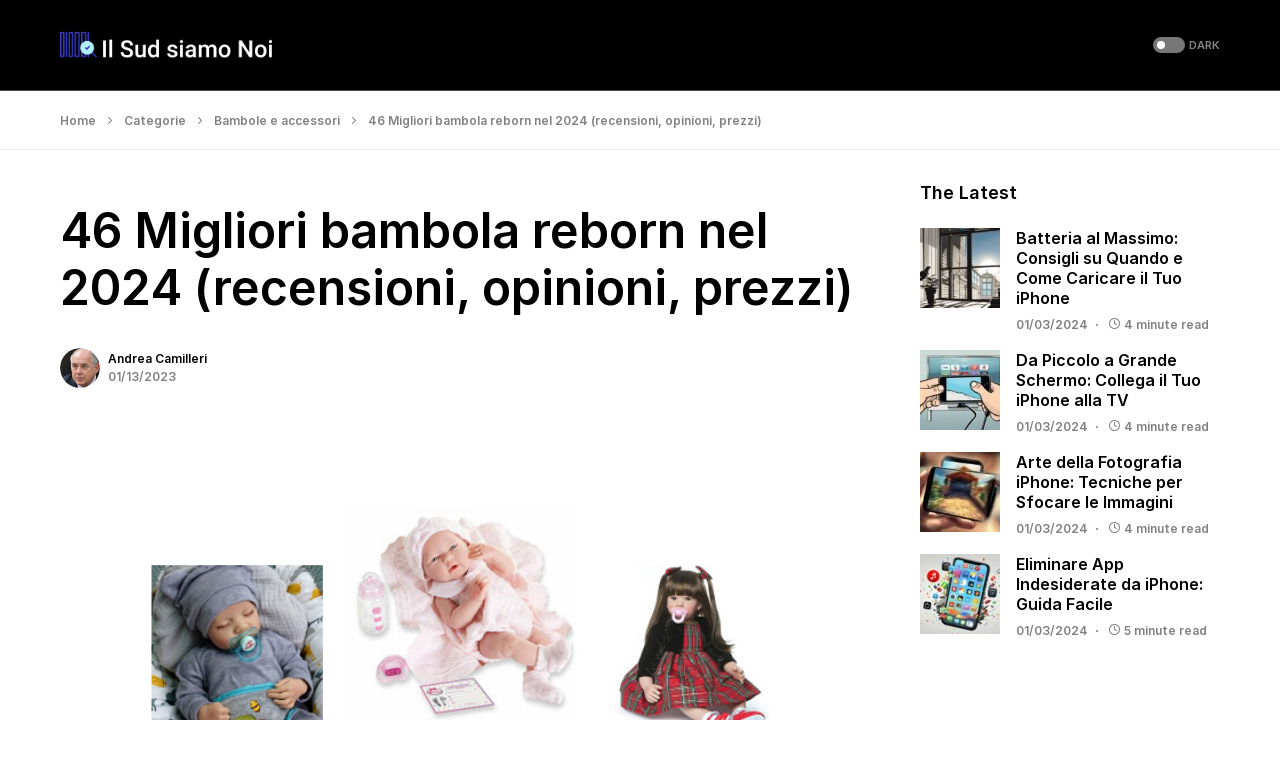

--- FILE ---
content_type: text/html; charset=UTF-8
request_url: https://ilsudsiamonoi.it/migliori-bambola-reborn/
body_size: 40143
content:
<!doctype html>
<html lang="it-IT">
<head>
	<meta charset="UTF-8" />
	<meta name="viewport" content="width=device-width, initial-scale=1" />
	<link rel="profile" href="https://gmpg.org/xfn/11" />
	<meta name='robots' content='index, follow, max-image-preview:large, max-snippet:-1, max-video-preview:-1' />

	<!-- This site is optimized with the Yoast SEO Premium plugin v20.6 (Yoast SEO v22.0) - https://yoast.com/wordpress/plugins/seo/ -->
	<title>46 Migliori bambola reborn nel 2024 (recensioni, opinioni, prezzi)</title>
	<link rel="canonical" href="https://ilsudsiamonoi.it/migliori-bambola-reborn/" />
	<meta property="og:locale" content="it_IT" />
	<meta property="og:type" content="article" />
	<meta property="og:title" content="46 Migliori bambola reborn nel 2024 (recensioni, opinioni, prezzi)" />
	<meta property="og:description" content="Sei alla ricerca della migliore bambola reborn? Non preoccuparti più! Come in questo post, abbiamo elencato i modelli&hellip;" />
	<meta property="og:url" content="https://ilsudsiamonoi.it/migliori-bambola-reborn/" />
	<meta property="og:site_name" content="Il Sud siamo Noi" />
	<meta property="article:published_time" content="2023-01-13T01:43:03+00:00" />
	<meta property="og:image" content="https://ilsudsiamonoi.it/wp-content/uploads/2023/01/migliori-bambola-reborn-29982.jpg" />
	<meta property="og:image:width" content="700" />
	<meta property="og:image:height" content="400" />
	<meta property="og:image:type" content="image/jpeg" />
	<meta name="author" content="Andrea Camilleri" />
	<meta name="twitter:card" content="summary_large_image" />
	<script type="application/ld+json" class="yoast-schema-graph">{"@context":"https://schema.org","@graph":[{"@type":"Article","@id":"https://ilsudsiamonoi.it/migliori-bambola-reborn/#article","isPartOf":{"@id":"https://ilsudsiamonoi.it/migliori-bambola-reborn/"},"author":{"name":"Andrea Camilleri","@id":"https://ilsudsiamonoi.it/#/schema/person/7667800375a670056b18192171d93798"},"headline":"46 Migliori bambola reborn nel 2024 (recensioni, opinioni, prezzi)","datePublished":"2023-01-13T01:43:03+00:00","dateModified":"2023-01-13T01:43:03+00:00","mainEntityOfPage":{"@id":"https://ilsudsiamonoi.it/migliori-bambola-reborn/"},"wordCount":9602,"commentCount":0,"publisher":{"@id":"https://ilsudsiamonoi.it/#organization"},"image":{"@id":"https://ilsudsiamonoi.it/migliori-bambola-reborn/#primaryimage"},"thumbnailUrl":"https://ilsudsiamonoi.it/wp-content/uploads/2023/01/migliori-bambola-reborn-29982.jpg","articleSection":["Bambole e accessori"],"inLanguage":"it-IT","copyrightYear":"2023","copyrightHolder":{"@id":"https://ilsudsiamonoi.it/#organization"}},{"@type":"WebPage","@id":"https://ilsudsiamonoi.it/migliori-bambola-reborn/","url":"https://ilsudsiamonoi.it/migliori-bambola-reborn/","name":"46 Migliori bambola reborn nel 2024 (recensioni, opinioni, prezzi)","isPartOf":{"@id":"https://ilsudsiamonoi.it/#website"},"primaryImageOfPage":{"@id":"https://ilsudsiamonoi.it/migliori-bambola-reborn/#primaryimage"},"image":{"@id":"https://ilsudsiamonoi.it/migliori-bambola-reborn/#primaryimage"},"thumbnailUrl":"https://ilsudsiamonoi.it/wp-content/uploads/2023/01/migliori-bambola-reborn-29982.jpg","datePublished":"2023-01-13T01:43:03+00:00","dateModified":"2023-01-13T01:43:03+00:00","breadcrumb":{"@id":"https://ilsudsiamonoi.it/migliori-bambola-reborn/#breadcrumb"},"inLanguage":"it-IT","potentialAction":[{"@type":"ReadAction","target":["https://ilsudsiamonoi.it/migliori-bambola-reborn/"]}]},{"@type":"ImageObject","inLanguage":"it-IT","@id":"https://ilsudsiamonoi.it/migliori-bambola-reborn/#primaryimage","url":"https://ilsudsiamonoi.it/wp-content/uploads/2023/01/migliori-bambola-reborn-29982.jpg","contentUrl":"https://ilsudsiamonoi.it/wp-content/uploads/2023/01/migliori-bambola-reborn-29982.jpg","width":700,"height":400},{"@type":"BreadcrumbList","@id":"https://ilsudsiamonoi.it/migliori-bambola-reborn/#breadcrumb","itemListElement":[{"@type":"ListItem","position":1,"name":"Home","item":"https://ilsudsiamonoi.it/"},{"@type":"ListItem","position":2,"name":"Categorie","item":"https://ilsudsiamonoi.it/category/categorie/"},{"@type":"ListItem","position":3,"name":"Bambole e accessori","item":"https://ilsudsiamonoi.it/category/categorie/bambole-e-accessori/"},{"@type":"ListItem","position":4,"name":"46 Migliori bambola reborn nel 2024 (recensioni, opinioni, prezzi)"}]},{"@type":"WebSite","@id":"https://ilsudsiamonoi.it/#website","url":"https://ilsudsiamonoi.it/","name":"Il Sud siamo Noi","description":"Ultime notizie &amp; Migliori Product Reviews","publisher":{"@id":"https://ilsudsiamonoi.it/#organization"},"inLanguage":"it-IT"},{"@type":"Organization","@id":"https://ilsudsiamonoi.it/#organization","name":"Il Sud siamo Noi","url":"https://ilsudsiamonoi.it/","logo":{"@type":"ImageObject","inLanguage":"it-IT","@id":"https://ilsudsiamonoi.it/#/schema/logo/image/","url":"https://ilsudsiamonoi.it/wp-content/uploads/2020/01/544-180.png","contentUrl":"https://ilsudsiamonoi.it/wp-content/uploads/2020/01/544-180.png","width":544,"height":180,"caption":"Il Sud siamo Noi"},"image":{"@id":"https://ilsudsiamonoi.it/#/schema/logo/image/"}},{"@type":"Person","@id":"https://ilsudsiamonoi.it/#/schema/person/7667800375a670056b18192171d93798","name":"Andrea Camilleri","image":{"@type":"ImageObject","inLanguage":"it-IT","@id":"https://ilsudsiamonoi.it/#/schema/person/image/","url":"https://ilsudsiamonoi.it/wp-content/uploads/2020/01/Andrea-Camilleri-150x150.jpg","contentUrl":"https://ilsudsiamonoi.it/wp-content/uploads/2020/01/Andrea-Camilleri-150x150.jpg","caption":"Andrea Camilleri"},"description":"Andrea Camilleri è un ricercatore di prodotti con sede in Italia con anni di esperienza. Prima di dirigere Il Sud siamo Noi, ha lavorato come rappresentante di vendita in Coop per 7 anni. I membri della nostra comunità lo chiamano \"Internet Geek\" perché trascorre 11-13 ore ogni giorno alla ricerca di Internet. Quando non lavora, legge libri, cucina piatti e gioca con i gadget.","url":"https://ilsudsiamonoi.it/author/zbadmin/"}]}</script>
	<!-- / Yoast SEO Premium plugin. -->


<link rel='dns-prefetch' href='//stats.wp.com' />
<link rel="alternate" type="application/rss+xml" title="Il Sud siamo Noi &raquo; Feed" href="https://ilsudsiamonoi.it/feed/" />
			<link rel="preload" href="https://ilsudsiamonoi.it/wp-content/plugins/canvas/assets/fonts/canvas-icons.woff" as="font" type="font/woff" crossorigin>
			<script>
window._wpemojiSettings = {"baseUrl":"https:\/\/s.w.org\/images\/core\/emoji\/14.0.0\/72x72\/","ext":".png","svgUrl":"https:\/\/s.w.org\/images\/core\/emoji\/14.0.0\/svg\/","svgExt":".svg","source":{"concatemoji":"https:\/\/ilsudsiamonoi.it\/wp-includes\/js\/wp-emoji-release.min.js?ver=6.4.7"}};
/*! This file is auto-generated */
!function(i,n){var o,s,e;function c(e){try{var t={supportTests:e,timestamp:(new Date).valueOf()};sessionStorage.setItem(o,JSON.stringify(t))}catch(e){}}function p(e,t,n){e.clearRect(0,0,e.canvas.width,e.canvas.height),e.fillText(t,0,0);var t=new Uint32Array(e.getImageData(0,0,e.canvas.width,e.canvas.height).data),r=(e.clearRect(0,0,e.canvas.width,e.canvas.height),e.fillText(n,0,0),new Uint32Array(e.getImageData(0,0,e.canvas.width,e.canvas.height).data));return t.every(function(e,t){return e===r[t]})}function u(e,t,n){switch(t){case"flag":return n(e,"\ud83c\udff3\ufe0f\u200d\u26a7\ufe0f","\ud83c\udff3\ufe0f\u200b\u26a7\ufe0f")?!1:!n(e,"\ud83c\uddfa\ud83c\uddf3","\ud83c\uddfa\u200b\ud83c\uddf3")&&!n(e,"\ud83c\udff4\udb40\udc67\udb40\udc62\udb40\udc65\udb40\udc6e\udb40\udc67\udb40\udc7f","\ud83c\udff4\u200b\udb40\udc67\u200b\udb40\udc62\u200b\udb40\udc65\u200b\udb40\udc6e\u200b\udb40\udc67\u200b\udb40\udc7f");case"emoji":return!n(e,"\ud83e\udef1\ud83c\udffb\u200d\ud83e\udef2\ud83c\udfff","\ud83e\udef1\ud83c\udffb\u200b\ud83e\udef2\ud83c\udfff")}return!1}function f(e,t,n){var r="undefined"!=typeof WorkerGlobalScope&&self instanceof WorkerGlobalScope?new OffscreenCanvas(300,150):i.createElement("canvas"),a=r.getContext("2d",{willReadFrequently:!0}),o=(a.textBaseline="top",a.font="600 32px Arial",{});return e.forEach(function(e){o[e]=t(a,e,n)}),o}function t(e){var t=i.createElement("script");t.src=e,t.defer=!0,i.head.appendChild(t)}"undefined"!=typeof Promise&&(o="wpEmojiSettingsSupports",s=["flag","emoji"],n.supports={everything:!0,everythingExceptFlag:!0},e=new Promise(function(e){i.addEventListener("DOMContentLoaded",e,{once:!0})}),new Promise(function(t){var n=function(){try{var e=JSON.parse(sessionStorage.getItem(o));if("object"==typeof e&&"number"==typeof e.timestamp&&(new Date).valueOf()<e.timestamp+604800&&"object"==typeof e.supportTests)return e.supportTests}catch(e){}return null}();if(!n){if("undefined"!=typeof Worker&&"undefined"!=typeof OffscreenCanvas&&"undefined"!=typeof URL&&URL.createObjectURL&&"undefined"!=typeof Blob)try{var e="postMessage("+f.toString()+"("+[JSON.stringify(s),u.toString(),p.toString()].join(",")+"));",r=new Blob([e],{type:"text/javascript"}),a=new Worker(URL.createObjectURL(r),{name:"wpTestEmojiSupports"});return void(a.onmessage=function(e){c(n=e.data),a.terminate(),t(n)})}catch(e){}c(n=f(s,u,p))}t(n)}).then(function(e){for(var t in e)n.supports[t]=e[t],n.supports.everything=n.supports.everything&&n.supports[t],"flag"!==t&&(n.supports.everythingExceptFlag=n.supports.everythingExceptFlag&&n.supports[t]);n.supports.everythingExceptFlag=n.supports.everythingExceptFlag&&!n.supports.flag,n.DOMReady=!1,n.readyCallback=function(){n.DOMReady=!0}}).then(function(){return e}).then(function(){var e;n.supports.everything||(n.readyCallback(),(e=n.source||{}).concatemoji?t(e.concatemoji):e.wpemoji&&e.twemoji&&(t(e.twemoji),t(e.wpemoji)))}))}((window,document),window._wpemojiSettings);
</script>
<link rel='stylesheet' id='canvas-css' href='https://ilsudsiamonoi.it/wp-content/plugins/canvas/assets/css/canvas.css?ver=2.4.3' media='all' />
<link rel='alternate stylesheet' id='powerkit-icons-css' href='https://ilsudsiamonoi.it/wp-content/plugins/powerkit/assets/fonts/powerkit-icons.woff?ver=2.9.1' as='font' type='font/wof' crossorigin />
<link rel='stylesheet' id='powerkit-css' href='https://ilsudsiamonoi.it/wp-content/plugins/powerkit/assets/css/powerkit.css?ver=2.9.1' media='all' />
<style id='wp-emoji-styles-inline-css'>

	img.wp-smiley, img.emoji {
		display: inline !important;
		border: none !important;
		box-shadow: none !important;
		height: 1em !important;
		width: 1em !important;
		margin: 0 0.07em !important;
		vertical-align: -0.1em !important;
		background: none !important;
		padding: 0 !important;
	}
</style>
<link rel='stylesheet' id='wp-block-library-css' href='https://ilsudsiamonoi.it/wp-includes/css/dist/block-library/style.min.css?ver=6.4.7' media='all' />
<style id='wp-block-library-inline-css'>
.has-text-align-justify{text-align:justify;}
</style>
<style id='affiai-box-style-inline-css'>


</style>
<link rel='stylesheet' id='mediaelement-css' href='https://ilsudsiamonoi.it/wp-includes/js/mediaelement/mediaelementplayer-legacy.min.css?ver=4.2.17' media='all' />
<link rel='stylesheet' id='wp-mediaelement-css' href='https://ilsudsiamonoi.it/wp-includes/js/mediaelement/wp-mediaelement.min.css?ver=6.4.7' media='all' />
<style id='jetpack-sharing-buttons-style-inline-css'>
.jetpack-sharing-buttons__services-list{display:flex;flex-direction:row;flex-wrap:wrap;gap:0;list-style-type:none;margin:5px;padding:0}.jetpack-sharing-buttons__services-list.has-small-icon-size{font-size:12px}.jetpack-sharing-buttons__services-list.has-normal-icon-size{font-size:16px}.jetpack-sharing-buttons__services-list.has-large-icon-size{font-size:24px}.jetpack-sharing-buttons__services-list.has-huge-icon-size{font-size:36px}@media print{.jetpack-sharing-buttons__services-list{display:none!important}}ul.jetpack-sharing-buttons__services-list.has-background{padding:1.25em 2.375em}
</style>
<link rel='stylesheet' id='canvas-block-alert-style-css' href='https://ilsudsiamonoi.it/wp-content/plugins/canvas/components/basic-elements/block-alert/block.css?ver=1703125991' media='all' />
<link rel='stylesheet' id='canvas-block-progress-style-css' href='https://ilsudsiamonoi.it/wp-content/plugins/canvas/components/basic-elements/block-progress/block.css?ver=1703125991' media='all' />
<link rel='stylesheet' id='canvas-block-collapsibles-style-css' href='https://ilsudsiamonoi.it/wp-content/plugins/canvas/components/basic-elements/block-collapsibles/block.css?ver=1703125991' media='all' />
<link rel='stylesheet' id='canvas-block-tabs-style-css' href='https://ilsudsiamonoi.it/wp-content/plugins/canvas/components/basic-elements/block-tabs/block.css?ver=1703125991' media='all' />
<link rel='stylesheet' id='canvas-block-section-heading-style-css' href='https://ilsudsiamonoi.it/wp-content/plugins/canvas/components/basic-elements/block-section-heading/block.css?ver=1703125991' media='all' />
<link rel='stylesheet' id='canvas-block-row-style-css' href='https://ilsudsiamonoi.it/wp-content/plugins/canvas/components/layout-blocks/block-row/block-row.css?ver=1703125991' media='all' />
<link rel='stylesheet' id='canvas-justified-gallery-block-style-css' href='https://ilsudsiamonoi.it/wp-content/plugins/canvas/components/justified-gallery/block/block-justified-gallery.css?ver=1703125991' media='all' />
<link rel='stylesheet' id='canvas-slider-gallery-block-style-css' href='https://ilsudsiamonoi.it/wp-content/plugins/canvas/components/slider-gallery/block/block-slider-gallery.css?ver=1703125991' media='all' />
<link rel='stylesheet' id='canvas-block-posts-sidebar-css' href='https://ilsudsiamonoi.it/wp-content/plugins/canvas/components/posts/block-posts-sidebar/block-posts-sidebar.css?ver=1703125991' media='all' />
<style id='classic-theme-styles-inline-css'>
/*! This file is auto-generated */
.wp-block-button__link{color:#fff;background-color:#32373c;border-radius:9999px;box-shadow:none;text-decoration:none;padding:calc(.667em + 2px) calc(1.333em + 2px);font-size:1.125em}.wp-block-file__button{background:#32373c;color:#fff;text-decoration:none}
</style>
<style id='global-styles-inline-css'>
body{--wp--preset--color--black: #000000;--wp--preset--color--cyan-bluish-gray: #abb8c3;--wp--preset--color--white: #FFFFFF;--wp--preset--color--pale-pink: #f78da7;--wp--preset--color--vivid-red: #cf2e2e;--wp--preset--color--luminous-vivid-orange: #ff6900;--wp--preset--color--luminous-vivid-amber: #fcb900;--wp--preset--color--light-green-cyan: #7bdcb5;--wp--preset--color--vivid-green-cyan: #00d084;--wp--preset--color--pale-cyan-blue: #8ed1fc;--wp--preset--color--vivid-cyan-blue: #0693e3;--wp--preset--color--vivid-purple: #9b51e0;--wp--preset--color--blue: #59BACC;--wp--preset--color--green: #58AD69;--wp--preset--color--orange: #FFBC49;--wp--preset--color--red: #e32c26;--wp--preset--color--gray-50: #f8f9fa;--wp--preset--color--gray-100: #f8f9fb;--wp--preset--color--gray-200: #e9ecef;--wp--preset--color--secondary: #818181;--wp--preset--gradient--vivid-cyan-blue-to-vivid-purple: linear-gradient(135deg,rgba(6,147,227,1) 0%,rgb(155,81,224) 100%);--wp--preset--gradient--light-green-cyan-to-vivid-green-cyan: linear-gradient(135deg,rgb(122,220,180) 0%,rgb(0,208,130) 100%);--wp--preset--gradient--luminous-vivid-amber-to-luminous-vivid-orange: linear-gradient(135deg,rgba(252,185,0,1) 0%,rgba(255,105,0,1) 100%);--wp--preset--gradient--luminous-vivid-orange-to-vivid-red: linear-gradient(135deg,rgba(255,105,0,1) 0%,rgb(207,46,46) 100%);--wp--preset--gradient--very-light-gray-to-cyan-bluish-gray: linear-gradient(135deg,rgb(238,238,238) 0%,rgb(169,184,195) 100%);--wp--preset--gradient--cool-to-warm-spectrum: linear-gradient(135deg,rgb(74,234,220) 0%,rgb(151,120,209) 20%,rgb(207,42,186) 40%,rgb(238,44,130) 60%,rgb(251,105,98) 80%,rgb(254,248,76) 100%);--wp--preset--gradient--blush-light-purple: linear-gradient(135deg,rgb(255,206,236) 0%,rgb(152,150,240) 100%);--wp--preset--gradient--blush-bordeaux: linear-gradient(135deg,rgb(254,205,165) 0%,rgb(254,45,45) 50%,rgb(107,0,62) 100%);--wp--preset--gradient--luminous-dusk: linear-gradient(135deg,rgb(255,203,112) 0%,rgb(199,81,192) 50%,rgb(65,88,208) 100%);--wp--preset--gradient--pale-ocean: linear-gradient(135deg,rgb(255,245,203) 0%,rgb(182,227,212) 50%,rgb(51,167,181) 100%);--wp--preset--gradient--electric-grass: linear-gradient(135deg,rgb(202,248,128) 0%,rgb(113,206,126) 100%);--wp--preset--gradient--midnight: linear-gradient(135deg,rgb(2,3,129) 0%,rgb(40,116,252) 100%);--wp--preset--font-size--small: 13px;--wp--preset--font-size--medium: 20px;--wp--preset--font-size--large: 36px;--wp--preset--font-size--x-large: 42px;--wp--preset--spacing--20: 0.44rem;--wp--preset--spacing--30: 0.67rem;--wp--preset--spacing--40: 1rem;--wp--preset--spacing--50: 1.5rem;--wp--preset--spacing--60: 2.25rem;--wp--preset--spacing--70: 3.38rem;--wp--preset--spacing--80: 5.06rem;--wp--preset--shadow--natural: 6px 6px 9px rgba(0, 0, 0, 0.2);--wp--preset--shadow--deep: 12px 12px 50px rgba(0, 0, 0, 0.4);--wp--preset--shadow--sharp: 6px 6px 0px rgba(0, 0, 0, 0.2);--wp--preset--shadow--outlined: 6px 6px 0px -3px rgba(255, 255, 255, 1), 6px 6px rgba(0, 0, 0, 1);--wp--preset--shadow--crisp: 6px 6px 0px rgba(0, 0, 0, 1);}:where(.is-layout-flex){gap: 0.5em;}:where(.is-layout-grid){gap: 0.5em;}body .is-layout-flow > .alignleft{float: left;margin-inline-start: 0;margin-inline-end: 2em;}body .is-layout-flow > .alignright{float: right;margin-inline-start: 2em;margin-inline-end: 0;}body .is-layout-flow > .aligncenter{margin-left: auto !important;margin-right: auto !important;}body .is-layout-constrained > .alignleft{float: left;margin-inline-start: 0;margin-inline-end: 2em;}body .is-layout-constrained > .alignright{float: right;margin-inline-start: 2em;margin-inline-end: 0;}body .is-layout-constrained > .aligncenter{margin-left: auto !important;margin-right: auto !important;}body .is-layout-constrained > :where(:not(.alignleft):not(.alignright):not(.alignfull)){max-width: var(--wp--style--global--content-size);margin-left: auto !important;margin-right: auto !important;}body .is-layout-constrained > .alignwide{max-width: var(--wp--style--global--wide-size);}body .is-layout-flex{display: flex;}body .is-layout-flex{flex-wrap: wrap;align-items: center;}body .is-layout-flex > *{margin: 0;}body .is-layout-grid{display: grid;}body .is-layout-grid > *{margin: 0;}:where(.wp-block-columns.is-layout-flex){gap: 2em;}:where(.wp-block-columns.is-layout-grid){gap: 2em;}:where(.wp-block-post-template.is-layout-flex){gap: 1.25em;}:where(.wp-block-post-template.is-layout-grid){gap: 1.25em;}.has-black-color{color: var(--wp--preset--color--black) !important;}.has-cyan-bluish-gray-color{color: var(--wp--preset--color--cyan-bluish-gray) !important;}.has-white-color{color: var(--wp--preset--color--white) !important;}.has-pale-pink-color{color: var(--wp--preset--color--pale-pink) !important;}.has-vivid-red-color{color: var(--wp--preset--color--vivid-red) !important;}.has-luminous-vivid-orange-color{color: var(--wp--preset--color--luminous-vivid-orange) !important;}.has-luminous-vivid-amber-color{color: var(--wp--preset--color--luminous-vivid-amber) !important;}.has-light-green-cyan-color{color: var(--wp--preset--color--light-green-cyan) !important;}.has-vivid-green-cyan-color{color: var(--wp--preset--color--vivid-green-cyan) !important;}.has-pale-cyan-blue-color{color: var(--wp--preset--color--pale-cyan-blue) !important;}.has-vivid-cyan-blue-color{color: var(--wp--preset--color--vivid-cyan-blue) !important;}.has-vivid-purple-color{color: var(--wp--preset--color--vivid-purple) !important;}.has-black-background-color{background-color: var(--wp--preset--color--black) !important;}.has-cyan-bluish-gray-background-color{background-color: var(--wp--preset--color--cyan-bluish-gray) !important;}.has-white-background-color{background-color: var(--wp--preset--color--white) !important;}.has-pale-pink-background-color{background-color: var(--wp--preset--color--pale-pink) !important;}.has-vivid-red-background-color{background-color: var(--wp--preset--color--vivid-red) !important;}.has-luminous-vivid-orange-background-color{background-color: var(--wp--preset--color--luminous-vivid-orange) !important;}.has-luminous-vivid-amber-background-color{background-color: var(--wp--preset--color--luminous-vivid-amber) !important;}.has-light-green-cyan-background-color{background-color: var(--wp--preset--color--light-green-cyan) !important;}.has-vivid-green-cyan-background-color{background-color: var(--wp--preset--color--vivid-green-cyan) !important;}.has-pale-cyan-blue-background-color{background-color: var(--wp--preset--color--pale-cyan-blue) !important;}.has-vivid-cyan-blue-background-color{background-color: var(--wp--preset--color--vivid-cyan-blue) !important;}.has-vivid-purple-background-color{background-color: var(--wp--preset--color--vivid-purple) !important;}.has-black-border-color{border-color: var(--wp--preset--color--black) !important;}.has-cyan-bluish-gray-border-color{border-color: var(--wp--preset--color--cyan-bluish-gray) !important;}.has-white-border-color{border-color: var(--wp--preset--color--white) !important;}.has-pale-pink-border-color{border-color: var(--wp--preset--color--pale-pink) !important;}.has-vivid-red-border-color{border-color: var(--wp--preset--color--vivid-red) !important;}.has-luminous-vivid-orange-border-color{border-color: var(--wp--preset--color--luminous-vivid-orange) !important;}.has-luminous-vivid-amber-border-color{border-color: var(--wp--preset--color--luminous-vivid-amber) !important;}.has-light-green-cyan-border-color{border-color: var(--wp--preset--color--light-green-cyan) !important;}.has-vivid-green-cyan-border-color{border-color: var(--wp--preset--color--vivid-green-cyan) !important;}.has-pale-cyan-blue-border-color{border-color: var(--wp--preset--color--pale-cyan-blue) !important;}.has-vivid-cyan-blue-border-color{border-color: var(--wp--preset--color--vivid-cyan-blue) !important;}.has-vivid-purple-border-color{border-color: var(--wp--preset--color--vivid-purple) !important;}.has-vivid-cyan-blue-to-vivid-purple-gradient-background{background: var(--wp--preset--gradient--vivid-cyan-blue-to-vivid-purple) !important;}.has-light-green-cyan-to-vivid-green-cyan-gradient-background{background: var(--wp--preset--gradient--light-green-cyan-to-vivid-green-cyan) !important;}.has-luminous-vivid-amber-to-luminous-vivid-orange-gradient-background{background: var(--wp--preset--gradient--luminous-vivid-amber-to-luminous-vivid-orange) !important;}.has-luminous-vivid-orange-to-vivid-red-gradient-background{background: var(--wp--preset--gradient--luminous-vivid-orange-to-vivid-red) !important;}.has-very-light-gray-to-cyan-bluish-gray-gradient-background{background: var(--wp--preset--gradient--very-light-gray-to-cyan-bluish-gray) !important;}.has-cool-to-warm-spectrum-gradient-background{background: var(--wp--preset--gradient--cool-to-warm-spectrum) !important;}.has-blush-light-purple-gradient-background{background: var(--wp--preset--gradient--blush-light-purple) !important;}.has-blush-bordeaux-gradient-background{background: var(--wp--preset--gradient--blush-bordeaux) !important;}.has-luminous-dusk-gradient-background{background: var(--wp--preset--gradient--luminous-dusk) !important;}.has-pale-ocean-gradient-background{background: var(--wp--preset--gradient--pale-ocean) !important;}.has-electric-grass-gradient-background{background: var(--wp--preset--gradient--electric-grass) !important;}.has-midnight-gradient-background{background: var(--wp--preset--gradient--midnight) !important;}.has-small-font-size{font-size: var(--wp--preset--font-size--small) !important;}.has-medium-font-size{font-size: var(--wp--preset--font-size--medium) !important;}.has-large-font-size{font-size: var(--wp--preset--font-size--large) !important;}.has-x-large-font-size{font-size: var(--wp--preset--font-size--x-large) !important;}
.wp-block-navigation a:where(:not(.wp-element-button)){color: inherit;}
:where(.wp-block-post-template.is-layout-flex){gap: 1.25em;}:where(.wp-block-post-template.is-layout-grid){gap: 1.25em;}
:where(.wp-block-columns.is-layout-flex){gap: 2em;}:where(.wp-block-columns.is-layout-grid){gap: 2em;}
.wp-block-pullquote{font-size: 1.5em;line-height: 1.6;}
</style>
<link rel='stylesheet' id='afxshop-css' href='https://ilsudsiamonoi.it/wp-content/plugins/affiai/css/style.css?ver=1.2.2' media='all' />
<style id='afxshop-inline-css'>
.icon-rank i {color:#bc00bc;text-shadow: 1px 1px 1px #ccc}
.afxshop .afxshop-button, .btnafx, .afxshop-small .afxshop-price, .afx_arrow_next, .afx_arrow_prev {background-color:#bc00bc !important}
.afxshop .afx-border .afxshop-button, .afx-border .btnafx, .afxshop-small .afx-border .afxshop-price {background-color:transparent !important; color:#bc00bc !important; border:2px solid #bc00bc; }.afxshop-small .afx-border .afxshop-price, .afxshop .afx-border .afxshop-button, .afx-border a.btnafx { text-shadow: none; }
.afxshop .afxshop-autodescr {overflow: hidden; text-overflow: ellipsis; display: -webkit-box; -webkit-line-clamp: 4; -webkit-box-orient: vertical;}
.afxshop .afxshop-discount, .afxshop .afxshop-old-price, .afxshop .afxshop-date {display:none;}
.afxshop-grid .afxshop-item {flex: 1 0 calc(33% - 1em)}
.afxshop-date span::before, .mtn_content span::before { content : "Prezzo aggiornato al"; }
</style>
<link rel='stylesheet' id='amz-manager-css' href='https://ilsudsiamonoi.it/wp-content/plugins/amz-manager/public/css/amz-manager-public.css?ver=2.0.0' media='all' />
<link rel='stylesheet' id='amz-manager-table-only-css' href='https://ilsudsiamonoi.it/wp-content/plugins/amz-manager/public/css/amz-manager-table-only.css?ver=2.0.0' media='all' />
<link rel='stylesheet' id='custom-table-css-css' href='https://ilsudsiamonoi.it/wp-content/plugins/amz-manager/public/css/amz-manager-custom-table.css?ver=all' media='all' />
<link rel='stylesheet' id='canvas-block-heading-style-css' href='https://ilsudsiamonoi.it/wp-content/plugins/canvas/components/content-formatting/block-heading/block.css?ver=1703125991' media='all' />
<link rel='stylesheet' id='canvas-block-list-style-css' href='https://ilsudsiamonoi.it/wp-content/plugins/canvas/components/content-formatting/block-list/block.css?ver=1703125991' media='all' />
<link rel='stylesheet' id='canvas-block-paragraph-style-css' href='https://ilsudsiamonoi.it/wp-content/plugins/canvas/components/content-formatting/block-paragraph/block.css?ver=1703125991' media='all' />
<link rel='stylesheet' id='canvas-block-separator-style-css' href='https://ilsudsiamonoi.it/wp-content/plugins/canvas/components/content-formatting/block-separator/block.css?ver=1703125991' media='all' />
<link rel='stylesheet' id='canvas-block-group-style-css' href='https://ilsudsiamonoi.it/wp-content/plugins/canvas/components/basic-elements/block-group/block.css?ver=1703125991' media='all' />
<link rel='stylesheet' id='canvas-block-cover-style-css' href='https://ilsudsiamonoi.it/wp-content/plugins/canvas/components/basic-elements/block-cover/block.css?ver=1703125991' media='all' />
<link rel='stylesheet' id='powerkit-author-box-css' href='https://ilsudsiamonoi.it/wp-content/plugins/powerkit/modules/author-box/public/css/public-powerkit-author-box.css?ver=2.9.1' media='all' />
<link rel='stylesheet' id='powerkit-content-formatting-css' href='https://ilsudsiamonoi.it/wp-content/plugins/powerkit/modules/content-formatting/public/css/public-powerkit-content-formatting.css?ver=2.9.1' media='all' />
<link rel='stylesheet' id='powerkit-featured-categories-css' href='https://ilsudsiamonoi.it/wp-content/plugins/powerkit/modules/featured-categories/public/css/public-powerkit-featured-categories.css?ver=2.9.1' media='all' />
<link rel='stylesheet' id='powerkit-inline-posts-css' href='https://ilsudsiamonoi.it/wp-content/plugins/powerkit/modules/inline-posts/public/css/public-powerkit-inline-posts.css?ver=2.9.1' media='all' />
<link rel='stylesheet' id='powerkit-widget-posts-css' href='https://ilsudsiamonoi.it/wp-content/plugins/powerkit/modules/posts/public/css/public-powerkit-widget-posts.css?ver=2.9.1' media='all' />
<link rel='stylesheet' id='powerkit-scroll-to-top-css' href='https://ilsudsiamonoi.it/wp-content/plugins/powerkit/modules/scroll-to-top/public/css/public-powerkit-scroll-to-top.css?ver=2.9.1' media='all' />
<link rel='stylesheet' id='powerkit-share-buttons-css' href='https://ilsudsiamonoi.it/wp-content/plugins/powerkit/modules/share-buttons/public/css/public-powerkit-share-buttons.css?ver=2.9.1' media='all' />
<link rel='stylesheet' id='powerkit-table-of-contents-css' href='https://ilsudsiamonoi.it/wp-content/plugins/powerkit/modules/table-of-contents/public/css/public-powerkit-table-of-contents.css?ver=2.9.1' media='all' />
<link rel='stylesheet' id='ppress-frontend-css' href='https://ilsudsiamonoi.it/wp-content/plugins/wp-user-avatar/assets/css/frontend.min.css?ver=4.15.0' media='all' />
<link rel='stylesheet' id='ppress-flatpickr-css' href='https://ilsudsiamonoi.it/wp-content/plugins/wp-user-avatar/assets/flatpickr/flatpickr.min.css?ver=4.15.0' media='all' />
<link rel='stylesheet' id='ppress-select2-css' href='https://ilsudsiamonoi.it/wp-content/plugins/wp-user-avatar/assets/select2/select2.min.css?ver=6.4.7' media='all' />
<link rel='stylesheet' id='csco-styles-css' href='https://ilsudsiamonoi.it/wp-content/themes/networker/style.css?ver=1.1.9' media='all' />
<style id='csco-styles-inline-css'>
:root { --social-links-label: "CONNECT"; }
.searchwp-live-search-no-min-chars:after { content: "Continue typing" }
</style>
<script async src="https://ilsudsiamonoi.it/wp-content/plugins/burst-statistics/helpers/timeme/timeme.min.js?ver=1.5.6" id="burst-timeme-js"></script>
<script src="https://ilsudsiamonoi.it/wp-includes/js/dist/vendor/wp-polyfill-inert.min.js?ver=3.1.2" id="wp-polyfill-inert-js"></script>
<script src="https://ilsudsiamonoi.it/wp-includes/js/dist/vendor/regenerator-runtime.min.js?ver=0.14.0" id="regenerator-runtime-js"></script>
<script src="https://ilsudsiamonoi.it/wp-includes/js/dist/vendor/wp-polyfill.min.js?ver=3.15.0" id="wp-polyfill-js"></script>
<script src="https://ilsudsiamonoi.it/wp-includes/js/dist/hooks.min.js?ver=c6aec9a8d4e5a5d543a1" id="wp-hooks-js"></script>
<script src="https://ilsudsiamonoi.it/wp-includes/js/dist/i18n.min.js?ver=7701b0c3857f914212ef" id="wp-i18n-js"></script>
<script id="wp-i18n-js-after">
wp.i18n.setLocaleData( { 'text direction\u0004ltr': [ 'ltr' ] } );
</script>
<script src="https://ilsudsiamonoi.it/wp-includes/js/dist/url.min.js?ver=b4979979018b684be209" id="wp-url-js"></script>
<script id="wp-api-fetch-js-translations">
( function( domain, translations ) {
	var localeData = translations.locale_data[ domain ] || translations.locale_data.messages;
	localeData[""].domain = domain;
	wp.i18n.setLocaleData( localeData, domain );
} )( "default", {"translation-revision-date":"2025-11-21 12:08:01+0000","generator":"GlotPress\/4.0.3","domain":"messages","locale_data":{"messages":{"":{"domain":"messages","plural-forms":"nplurals=2; plural=n != 1;","lang":"it"},"You are probably offline.":["Sei probabilmente offline."],"Media upload failed. If this is a photo or a large image, please scale it down and try again.":["Caricamento dei media fallito. Se si tratta di una foto oppure di un'immagine grande, ridimensionala e riprova."],"An unknown error occurred.":["Si \u00e8 verificato un errore sconosciuto."],"The response is not a valid JSON response.":["La risposta non \u00e8 una risposta JSON valida."]}},"comment":{"reference":"wp-includes\/js\/dist\/api-fetch.js"}} );
</script>
<script src="https://ilsudsiamonoi.it/wp-includes/js/dist/api-fetch.min.js?ver=0fa4dabf8bf2c7adf21a" id="wp-api-fetch-js"></script>
<script id="wp-api-fetch-js-after">
wp.apiFetch.use( wp.apiFetch.createRootURLMiddleware( "https://ilsudsiamonoi.it/wp-json/" ) );
wp.apiFetch.nonceMiddleware = wp.apiFetch.createNonceMiddleware( "94848219c0" );
wp.apiFetch.use( wp.apiFetch.nonceMiddleware );
wp.apiFetch.use( wp.apiFetch.mediaUploadMiddleware );
wp.apiFetch.nonceEndpoint = "https://ilsudsiamonoi.it/wp-admin/admin-ajax.php?action=rest-nonce";
</script>
<script id="burst-js-extra">
var burst = {"url":"https:\/\/ilsudsiamonoi.it\/wp-content\/plugins\/burst-statistics\/endpoint.php","page_id":"118359","cookie_retention_days":"30","beacon_url":"https:\/\/ilsudsiamonoi.it\/wp-content\/plugins\/burst-statistics\/endpoint.php","options":{"beacon_enabled":0,"enable_cookieless_tracking":0,"enable_turbo_mode":0,"do_not_track":0},"goals":[],"goals_script_url":"https:\/\/ilsudsiamonoi.it\/wp-content\/plugins\/burst-statistics\/\/assets\/js\/build\/burst-goals.js?v=1.5.6"};
</script>
<script async src="https://ilsudsiamonoi.it/wp-content/plugins/burst-statistics/assets/js/build/burst.min.js?ver=1.5.6" id="burst-js"></script>
<script src="https://ilsudsiamonoi.it/wp-includes/js/jquery/jquery.min.js?ver=3.7.1" id="jquery-core-js"></script>
<script src="https://ilsudsiamonoi.it/wp-includes/js/jquery/jquery-migrate.min.js?ver=3.4.1" id="jquery-migrate-js"></script>
<script src="https://ilsudsiamonoi.it/wp-content/plugins/amz-manager/public/js/amz-manager-public.js?ver=2.0.0" id="amz-manager-js"></script>
<script src="https://ilsudsiamonoi.it/wp-content/plugins/wp-user-avatar/assets/flatpickr/flatpickr.min.js?ver=4.15.0" id="ppress-flatpickr-js"></script>
<script src="https://ilsudsiamonoi.it/wp-content/plugins/wp-user-avatar/assets/select2/select2.min.js?ver=4.15.0" id="ppress-select2-js"></script>
<link rel="https://api.w.org/" href="https://ilsudsiamonoi.it/wp-json/" /><link rel="alternate" type="application/json" href="https://ilsudsiamonoi.it/wp-json/wp/v2/posts/118359" /><link rel="EditURI" type="application/rsd+xml" title="RSD" href="https://ilsudsiamonoi.it/xmlrpc.php?rsd" />
<meta name="generator" content="WordPress 6.4.7" />
<link rel='shortlink' href='https://ilsudsiamonoi.it/?p=118359' />
<link rel="alternate" type="application/json+oembed" href="https://ilsudsiamonoi.it/wp-json/oembed/1.0/embed?url=https%3A%2F%2Filsudsiamonoi.it%2Fmigliori-bambola-reborn%2F" />
<link rel="alternate" type="text/xml+oembed" href="https://ilsudsiamonoi.it/wp-json/oembed/1.0/embed?url=https%3A%2F%2Filsudsiamonoi.it%2Fmigliori-bambola-reborn%2F&#038;format=xml" />
<meta name="google-site-verification" content="Ugc5jqLc-Ye4Y5s9abUOoXY_h3mPAu-2HxKHSPgRLtQ" />
<meta name="google-adsense-account" content="ca-pub-9669794143735007">	<style>img#wpstats{display:none}</style>
		<style id='csco-theme-typography'>
	:root {
		/* Base Font */
		--cs-font-base-family: Inter;
		--cs-font-base-size: 1rem;
		--cs-font-base-weight: 400;
		--cs-font-base-style: normal;
		--cs-font-base-letter-spacing: normal;
		--cs-font-base-line-height: 1.5;

		/* Primary Font */
		--cs-font-primary-family: Inter;
		--cs-font-primary-size: 0.875rem;
		--cs-font-primary-weight: 500;
		--cs-font-primary-style: normal;
		--cs-font-primary-letter-spacing: normal;
		--cs-font-primary-text-transform: none;

		/* Secondary Font */
		--cs-font-secondary-family: Inter;
		--cs-font-secondary-size: 0.75rem;
		--cs-font-secondary-weight: 400;
		--cs-font-secondary-style: normal;
		--cs-font-secondary-letter-spacing: normal;
		--cs-font-secondary-text-transform: none;

		/* Category Font */
		--cs-font-category-family: Inter;
		--cs-font-category-size: 0.6875rem;
		--cs-font-category-weight: 600;
		--cs-font-category-style: normal;
		--cs-font-category-letter-spacing: normal;
		--cs-font-category-text-transform: uppercase;

		/* Post Meta Font */
		--cs-font-post-meta-family: Inter;
		--cs-font-post-meta-size: 0.75rem;
		--cs-font-post-meta-weight: 400;
		--cs-font-post-meta-style: normal;
		--cs-font-post-meta-letter-spacing: normal;
		--cs-font-post-meta-text-transform: none;

		/* Input Font */
		--cs-font-input-family: Inter;
		--cs-font-input-size: 0.75rem;
		--cs-font-input-weight: 400;
		--cs-font-input-style: normal;
		--cs-font-input-letter-spacing: normal;
		--cs-font-input-text-transform: none;

		/* Post Subbtitle */
		--cs-font-post-subtitle-family: inherit;
		--cs-font-post-subtitle-size: 1.5rem;
		--cs-font-post-subtitle-letter-spacing: normal;

		/* Post Content */
		--cs-font-post-content-family: Inter;
		--cs-font-post-content-size: 1rem;
		--cs-font-post-content-letter-spacing: normal;

		/* Summary */
		--cs-font-entry-summary-family: Inter;
		--cs-font-entry-summary-size: 1.5rem;
		--cs-font-entry-summary-letter-spacing: normal;

		/* Entry Excerpt */
		--cs-font-entry-excerpt-family: Inter;
		--cs-font-entry-excerpt-size: 0.875rem;
		--cs-font-entry-excerpt-letter-spacing: normal;


		/* Logos --------------- */

		/* Main Logo */
		--cs-font-main-logo-family: Inter;
		--cs-font-main-logo-size: 1.25rem;
		--cs-font-main-logo-weight: 500;
		--cs-font-main-logo-style: normal;
		--cs-font-main-logo-letter-spacing: normal;
		--cs-font-main-logo-text-transform: none;

		/* Large Logo */
		--cs-font-large-logo-family: Inter;
		--cs-font-large-logo-size: 1.5rem;
		--cs-font-large-logo-weight: 500;
		--cs-font-large-logo-style: normal;
		--cs-font-large-logo-letter-spacing: normal;
		--cs-font-large-logo-text-transform: none;

		/* Footer Logo */
		--cs-font-footer-logo-family: Inter;
		--cs-font-footer-logo-size: 1.25rem;
		--cs-font-footer-logo-weight: 500;
		--cs-font-footer-logo-style: normal;
		--cs-font-footer-logo-letter-spacing: normal;
		--cs-font-footer-logo-text-transform: none;

		/* Headings --------------- */

		/* Headings */
		--cs-font-headings-family: Inter;
		--cs-font-headings-weight: 600;
		--cs-font-headings-style: normal;
		--cs-font-headings-line-height: 1.25;
		--cs-font-headings-letter-spacing: normal;
		--cs-font-headings-text-transform: none;

		/* Menu Font --------------- */

		/* Menu */
		/* Used for main top level menu elements. */
		--cs-font-menu-family: Inter;
		--cs-font-menu-size: 0.875rem;
		--cs-font-menu-weight: 400;
		--cs-font-menu-style: normal;
		--cs-font-menu-letter-spacing: -0.0125em;
		--cs-font-menu-text-transform: none;

		/* Submenu Font */
		/* Used for submenu elements. */
		--cs-font-submenu-family: Inter;
		--cs-font-submenu-size: 0.75rem;
		--cs-font-submenu-weight: 400;
		--cs-font-submenu-style: normal;
		--cs-font-submenu-letter-spacing: normal;
		--cs-font-submenu-text-transform: none;

		/* Section Headings --------------- */
		--cs-font-section-headings-family: Inter;
		--cs-font-section-headings-size: 1.1255rem;
		--cs-font-section-headings-weight: 500;
		--cs-font-section-headings-style: normal;
		--cs-font-section-headings-letter-spacing: normal;
		--cs-font-section-headings-text-transform: none;

		--cs-font-section-subheadings-family: Inter;
		--cs-font-section-subheadings-size: 0.6875rem;
		--cs-font-section-subheadings-weight: 500;
		--cs-font-section-subheadings-style: normal;
		--cs-font-section-subheadings-letter-spacing: normal;
		--cs-font-section-subheadings-text-transform: uppercase;
	}

	</style>
                    <script type="application/ld+json">
                        {"@context":"https://schema.org","@type":"FAQPage","mainEntity":[{"@type":"Question","name":"Qual \u00e8 la migliore bambola reborn?","acceptedAnswer":{"@type":"Answer","text":"La migliore bambola reborn \u00e8 quella che ha tutte le caratteristiche che soddisfano le tue esigenze. Penso che il migliore sia Berenguer 18053 Bambola Neonato con Copertina, in morbido vinile, Colore Caucasico"}},{"@type":"Question","name":"Ci sono buoni affari su bambola reborn?","acceptedAnswer":{"@type":"Answer","text":"Nel mercato offline, non troverai molte offerte. Tuttavia, ho scelto la migliore bambola reborn e ho aggiunto collegamenti ad Amazon che ha affari e offerte in esecuzione su base regolare."}},{"@type":"Question","name":"Qual \u00e8 la bambola reborn pi\u00f9 economica?","acceptedAnswer":{"@type":"Answer","text":"Sebbene la maggior parte delle bambola reborn pi\u00f9 economiche non abbiano molte funzionalit\u00e0, ma se stai cercando la migliore a basso costo, la mia scommessa migliore sarebbe su Berenguer- Bambola, Colore Caucasico, 18780"}},{"@type":"Question","name":"Da dove posso acquistare la bambola reborn?","acceptedAnswer":{"@type":"Answer","text":"Esistono diversi luoghi in cui \u00e8 possibile acquistarlo, ma secondo me, quando si tratta del mercato online, non consiglierei altro che Amazon. \u00c8 perch\u00e9 il loro servizio \u00e8 fantastico!"}},{"@type":"Question","name":"Perch\u00e9 dovresti fidarti del nostro sito Web?","acceptedAnswer":{"@type":"Answer","text":"Siamo stati nel settore delle recensioni per pi\u00f9 di 15 anni e il nostro motivo \u00e8 aiutare le persone ad acquistare i prodotti pi\u00f9 votati al miglior prezzo. Abbiamo consultato 77 per aiutarti a trovare la migliore bambola reborn"}}]}
                    </script>

                    <link rel="icon" href="https://ilsudsiamonoi.it/wp-content/uploads/2020/07/favicon.png" sizes="32x32" />
<link rel="icon" href="https://ilsudsiamonoi.it/wp-content/uploads/2020/07/favicon.png" sizes="192x192" />
<link rel="apple-touch-icon" href="https://ilsudsiamonoi.it/wp-content/uploads/2020/07/favicon.png" />
<meta name="msapplication-TileImage" content="https://ilsudsiamonoi.it/wp-content/uploads/2020/07/favicon.png" />
		<style id="wp-custom-css">
			.cnvs-block-posts-layout-tile-type-1 .cs-entry__title {
    color: white;
}		</style>
		<style id="kirki-inline-styles">:root, [data-site-scheme="default"]{--cs-color-site-background:#FFFFFF;--cs-color-search-background:#FFFFFF;--cs-color-topbar-background:#f8f9fa;--cs-color-header-background:#000000;--cs-color-submenu-background:#FFFFFF;--cs-color-footer-background:#000000;}:root, [data-scheme="default"]{--cs-color-accent:#007AFF;--cs-color-accent-contrast:#FFFFFF;--cs-color-secondary:#818181;--cs-palette-color-secondary:#818181;--cs-color-secondary-contrast:#000000;--cs-color-category:#007AFF;--cs-color-category-hover:#818181;--cs-color-button:#007AFF;--cs-color-button-contrast:#FFFFFF;--cs-color-button-hover:#004eff;--cs-color-button-hover-contrast:#FFFFFF;--cs-color-overlay-background:rgba(49,50,54,0.4);}:root .cs-posts-area-posts .cs-entry__title, [data-scheme="default"] .cs-posts-area-posts .cs-entry__title, :root .cs-entry__prev-next .cs-entry__title, [data-scheme="default"] .cs-entry__prev-next .cs-entry__title, :root .cs-entry__post-related .cs-entry__title, [data-scheme="default"] .cs-entry__post-related .cs-entry__title{--cs-color-title:#000000;--cs-color-title-hover:#818181;}[data-site-scheme="dark"]{--cs-color-site-background:#1c1c1c;--cs-color-search-background:#333335;--cs-color-topbar-background:#333335;--cs-color-header-background:#1c1c1c;--cs-color-submenu-background:#1c1c1c;--cs-color-footer-background:#1c1c1c;}[data-scheme="dark"]{--cs-color-accent:#007AFF;--cs-color-accent-contrast:#FFFFFF;--cs-color-secondary:#858585;--cs-palette-color-secondary:#858585;--cs-color-secondary-contrast:#000000;--cs-color-category:#007AFF;--cs-color-category-hover:#818181;--cs-color-button:#007AFF;--cs-color-button-contrast:#FFFFFF;--cs-color-button-hover:#004eff;--cs-color-button-hover-contrast:#FFFFFF;--cs-color-overlay-background:rgba(49,50,54,0.4);}[data-scheme="dark"] .cs-posts-area-posts .cs-entry__title, [data-scheme="dark"] .cs-entry__prev-next .cs-entry__title, [data-scheme="dark"] .cs-entry__post-related .cs-entry__title{--cs-color-title:#ffffff;--cs-color-title-hover:#858585;}:root{--cs-common-border-radius:0px;--cs-primary-border-radius:0px;--cs-secondary-border-radius:50%;--cs-additional-border-radius:25px;--cs-image-border-radius:0px;--cs-header-topbar-height:50px;--cs-header-initial-height:90px;--cs-header-height:60px;--cs-header-border-width:1px;}.cs-posts-area__home.cs-posts-area__grid{--cs-posts-area-grid-columns-const:2!important;--cs-posts-area-grid-columns:2!important;}.cs-posts-area__archive.cs-posts-area__grid{--cs-posts-area-grid-columns-const:2!important;--cs-posts-area-grid-columns:2!important;}@media (max-width: 1019px){.cs-posts-area__home.cs-posts-area__grid{--cs-posts-area-grid-columns:2!important;}.cs-posts-area__archive.cs-posts-area__grid{--cs-posts-area-grid-columns:2!important;}}@media (max-width: 599px){.cs-posts-area__home.cs-posts-area__grid{--cs-posts-area-grid-columns:1!important;}.cs-posts-area__archive.cs-posts-area__grid{--cs-posts-area-grid-columns:1!important;}}/* cyrillic-ext */
@font-face {
  font-family: 'Inter';
  font-style: normal;
  font-weight: 400;
  font-display: swap;
  src: url(https://ilsudsiamonoi.it/wp-content/fonts/inter/font) format('woff');
  unicode-range: U+0460-052F, U+1C80-1C8A, U+20B4, U+2DE0-2DFF, U+A640-A69F, U+FE2E-FE2F;
}
/* cyrillic */
@font-face {
  font-family: 'Inter';
  font-style: normal;
  font-weight: 400;
  font-display: swap;
  src: url(https://ilsudsiamonoi.it/wp-content/fonts/inter/font) format('woff');
  unicode-range: U+0301, U+0400-045F, U+0490-0491, U+04B0-04B1, U+2116;
}
/* greek-ext */
@font-face {
  font-family: 'Inter';
  font-style: normal;
  font-weight: 400;
  font-display: swap;
  src: url(https://ilsudsiamonoi.it/wp-content/fonts/inter/font) format('woff');
  unicode-range: U+1F00-1FFF;
}
/* greek */
@font-face {
  font-family: 'Inter';
  font-style: normal;
  font-weight: 400;
  font-display: swap;
  src: url(https://ilsudsiamonoi.it/wp-content/fonts/inter/font) format('woff');
  unicode-range: U+0370-0377, U+037A-037F, U+0384-038A, U+038C, U+038E-03A1, U+03A3-03FF;
}
/* vietnamese */
@font-face {
  font-family: 'Inter';
  font-style: normal;
  font-weight: 400;
  font-display: swap;
  src: url(https://ilsudsiamonoi.it/wp-content/fonts/inter/font) format('woff');
  unicode-range: U+0102-0103, U+0110-0111, U+0128-0129, U+0168-0169, U+01A0-01A1, U+01AF-01B0, U+0300-0301, U+0303-0304, U+0308-0309, U+0323, U+0329, U+1EA0-1EF9, U+20AB;
}
/* latin-ext */
@font-face {
  font-family: 'Inter';
  font-style: normal;
  font-weight: 400;
  font-display: swap;
  src: url(https://ilsudsiamonoi.it/wp-content/fonts/inter/font) format('woff');
  unicode-range: U+0100-02BA, U+02BD-02C5, U+02C7-02CC, U+02CE-02D7, U+02DD-02FF, U+0304, U+0308, U+0329, U+1D00-1DBF, U+1E00-1E9F, U+1EF2-1EFF, U+2020, U+20A0-20AB, U+20AD-20C0, U+2113, U+2C60-2C7F, U+A720-A7FF;
}
/* latin */
@font-face {
  font-family: 'Inter';
  font-style: normal;
  font-weight: 400;
  font-display: swap;
  src: url(https://ilsudsiamonoi.it/wp-content/fonts/inter/font) format('woff');
  unicode-range: U+0000-00FF, U+0131, U+0152-0153, U+02BB-02BC, U+02C6, U+02DA, U+02DC, U+0304, U+0308, U+0329, U+2000-206F, U+20AC, U+2122, U+2191, U+2193, U+2212, U+2215, U+FEFF, U+FFFD;
}
/* cyrillic-ext */
@font-face {
  font-family: 'Inter';
  font-style: normal;
  font-weight: 500;
  font-display: swap;
  src: url(https://ilsudsiamonoi.it/wp-content/fonts/inter/font) format('woff');
  unicode-range: U+0460-052F, U+1C80-1C8A, U+20B4, U+2DE0-2DFF, U+A640-A69F, U+FE2E-FE2F;
}
/* cyrillic */
@font-face {
  font-family: 'Inter';
  font-style: normal;
  font-weight: 500;
  font-display: swap;
  src: url(https://ilsudsiamonoi.it/wp-content/fonts/inter/font) format('woff');
  unicode-range: U+0301, U+0400-045F, U+0490-0491, U+04B0-04B1, U+2116;
}
/* greek-ext */
@font-face {
  font-family: 'Inter';
  font-style: normal;
  font-weight: 500;
  font-display: swap;
  src: url(https://ilsudsiamonoi.it/wp-content/fonts/inter/font) format('woff');
  unicode-range: U+1F00-1FFF;
}
/* greek */
@font-face {
  font-family: 'Inter';
  font-style: normal;
  font-weight: 500;
  font-display: swap;
  src: url(https://ilsudsiamonoi.it/wp-content/fonts/inter/font) format('woff');
  unicode-range: U+0370-0377, U+037A-037F, U+0384-038A, U+038C, U+038E-03A1, U+03A3-03FF;
}
/* vietnamese */
@font-face {
  font-family: 'Inter';
  font-style: normal;
  font-weight: 500;
  font-display: swap;
  src: url(https://ilsudsiamonoi.it/wp-content/fonts/inter/font) format('woff');
  unicode-range: U+0102-0103, U+0110-0111, U+0128-0129, U+0168-0169, U+01A0-01A1, U+01AF-01B0, U+0300-0301, U+0303-0304, U+0308-0309, U+0323, U+0329, U+1EA0-1EF9, U+20AB;
}
/* latin-ext */
@font-face {
  font-family: 'Inter';
  font-style: normal;
  font-weight: 500;
  font-display: swap;
  src: url(https://ilsudsiamonoi.it/wp-content/fonts/inter/font) format('woff');
  unicode-range: U+0100-02BA, U+02BD-02C5, U+02C7-02CC, U+02CE-02D7, U+02DD-02FF, U+0304, U+0308, U+0329, U+1D00-1DBF, U+1E00-1E9F, U+1EF2-1EFF, U+2020, U+20A0-20AB, U+20AD-20C0, U+2113, U+2C60-2C7F, U+A720-A7FF;
}
/* latin */
@font-face {
  font-family: 'Inter';
  font-style: normal;
  font-weight: 500;
  font-display: swap;
  src: url(https://ilsudsiamonoi.it/wp-content/fonts/inter/font) format('woff');
  unicode-range: U+0000-00FF, U+0131, U+0152-0153, U+02BB-02BC, U+02C6, U+02DA, U+02DC, U+0304, U+0308, U+0329, U+2000-206F, U+20AC, U+2122, U+2191, U+2193, U+2212, U+2215, U+FEFF, U+FFFD;
}
/* cyrillic-ext */
@font-face {
  font-family: 'Inter';
  font-style: normal;
  font-weight: 600;
  font-display: swap;
  src: url(https://ilsudsiamonoi.it/wp-content/fonts/inter/font) format('woff');
  unicode-range: U+0460-052F, U+1C80-1C8A, U+20B4, U+2DE0-2DFF, U+A640-A69F, U+FE2E-FE2F;
}
/* cyrillic */
@font-face {
  font-family: 'Inter';
  font-style: normal;
  font-weight: 600;
  font-display: swap;
  src: url(https://ilsudsiamonoi.it/wp-content/fonts/inter/font) format('woff');
  unicode-range: U+0301, U+0400-045F, U+0490-0491, U+04B0-04B1, U+2116;
}
/* greek-ext */
@font-face {
  font-family: 'Inter';
  font-style: normal;
  font-weight: 600;
  font-display: swap;
  src: url(https://ilsudsiamonoi.it/wp-content/fonts/inter/font) format('woff');
  unicode-range: U+1F00-1FFF;
}
/* greek */
@font-face {
  font-family: 'Inter';
  font-style: normal;
  font-weight: 600;
  font-display: swap;
  src: url(https://ilsudsiamonoi.it/wp-content/fonts/inter/font) format('woff');
  unicode-range: U+0370-0377, U+037A-037F, U+0384-038A, U+038C, U+038E-03A1, U+03A3-03FF;
}
/* vietnamese */
@font-face {
  font-family: 'Inter';
  font-style: normal;
  font-weight: 600;
  font-display: swap;
  src: url(https://ilsudsiamonoi.it/wp-content/fonts/inter/font) format('woff');
  unicode-range: U+0102-0103, U+0110-0111, U+0128-0129, U+0168-0169, U+01A0-01A1, U+01AF-01B0, U+0300-0301, U+0303-0304, U+0308-0309, U+0323, U+0329, U+1EA0-1EF9, U+20AB;
}
/* latin-ext */
@font-face {
  font-family: 'Inter';
  font-style: normal;
  font-weight: 600;
  font-display: swap;
  src: url(https://ilsudsiamonoi.it/wp-content/fonts/inter/font) format('woff');
  unicode-range: U+0100-02BA, U+02BD-02C5, U+02C7-02CC, U+02CE-02D7, U+02DD-02FF, U+0304, U+0308, U+0329, U+1D00-1DBF, U+1E00-1E9F, U+1EF2-1EFF, U+2020, U+20A0-20AB, U+20AD-20C0, U+2113, U+2C60-2C7F, U+A720-A7FF;
}
/* latin */
@font-face {
  font-family: 'Inter';
  font-style: normal;
  font-weight: 600;
  font-display: swap;
  src: url(https://ilsudsiamonoi.it/wp-content/fonts/inter/font) format('woff');
  unicode-range: U+0000-00FF, U+0131, U+0152-0153, U+02BB-02BC, U+02C6, U+02DA, U+02DC, U+0304, U+0308, U+0329, U+2000-206F, U+20AC, U+2122, U+2191, U+2193, U+2212, U+2215, U+FEFF, U+FFFD;
}/* cyrillic-ext */
@font-face {
  font-family: 'Inter';
  font-style: normal;
  font-weight: 400;
  font-display: swap;
  src: url(https://ilsudsiamonoi.it/wp-content/fonts/inter/font) format('woff');
  unicode-range: U+0460-052F, U+1C80-1C8A, U+20B4, U+2DE0-2DFF, U+A640-A69F, U+FE2E-FE2F;
}
/* cyrillic */
@font-face {
  font-family: 'Inter';
  font-style: normal;
  font-weight: 400;
  font-display: swap;
  src: url(https://ilsudsiamonoi.it/wp-content/fonts/inter/font) format('woff');
  unicode-range: U+0301, U+0400-045F, U+0490-0491, U+04B0-04B1, U+2116;
}
/* greek-ext */
@font-face {
  font-family: 'Inter';
  font-style: normal;
  font-weight: 400;
  font-display: swap;
  src: url(https://ilsudsiamonoi.it/wp-content/fonts/inter/font) format('woff');
  unicode-range: U+1F00-1FFF;
}
/* greek */
@font-face {
  font-family: 'Inter';
  font-style: normal;
  font-weight: 400;
  font-display: swap;
  src: url(https://ilsudsiamonoi.it/wp-content/fonts/inter/font) format('woff');
  unicode-range: U+0370-0377, U+037A-037F, U+0384-038A, U+038C, U+038E-03A1, U+03A3-03FF;
}
/* vietnamese */
@font-face {
  font-family: 'Inter';
  font-style: normal;
  font-weight: 400;
  font-display: swap;
  src: url(https://ilsudsiamonoi.it/wp-content/fonts/inter/font) format('woff');
  unicode-range: U+0102-0103, U+0110-0111, U+0128-0129, U+0168-0169, U+01A0-01A1, U+01AF-01B0, U+0300-0301, U+0303-0304, U+0308-0309, U+0323, U+0329, U+1EA0-1EF9, U+20AB;
}
/* latin-ext */
@font-face {
  font-family: 'Inter';
  font-style: normal;
  font-weight: 400;
  font-display: swap;
  src: url(https://ilsudsiamonoi.it/wp-content/fonts/inter/font) format('woff');
  unicode-range: U+0100-02BA, U+02BD-02C5, U+02C7-02CC, U+02CE-02D7, U+02DD-02FF, U+0304, U+0308, U+0329, U+1D00-1DBF, U+1E00-1E9F, U+1EF2-1EFF, U+2020, U+20A0-20AB, U+20AD-20C0, U+2113, U+2C60-2C7F, U+A720-A7FF;
}
/* latin */
@font-face {
  font-family: 'Inter';
  font-style: normal;
  font-weight: 400;
  font-display: swap;
  src: url(https://ilsudsiamonoi.it/wp-content/fonts/inter/font) format('woff');
  unicode-range: U+0000-00FF, U+0131, U+0152-0153, U+02BB-02BC, U+02C6, U+02DA, U+02DC, U+0304, U+0308, U+0329, U+2000-206F, U+20AC, U+2122, U+2191, U+2193, U+2212, U+2215, U+FEFF, U+FFFD;
}
/* cyrillic-ext */
@font-face {
  font-family: 'Inter';
  font-style: normal;
  font-weight: 500;
  font-display: swap;
  src: url(https://ilsudsiamonoi.it/wp-content/fonts/inter/font) format('woff');
  unicode-range: U+0460-052F, U+1C80-1C8A, U+20B4, U+2DE0-2DFF, U+A640-A69F, U+FE2E-FE2F;
}
/* cyrillic */
@font-face {
  font-family: 'Inter';
  font-style: normal;
  font-weight: 500;
  font-display: swap;
  src: url(https://ilsudsiamonoi.it/wp-content/fonts/inter/font) format('woff');
  unicode-range: U+0301, U+0400-045F, U+0490-0491, U+04B0-04B1, U+2116;
}
/* greek-ext */
@font-face {
  font-family: 'Inter';
  font-style: normal;
  font-weight: 500;
  font-display: swap;
  src: url(https://ilsudsiamonoi.it/wp-content/fonts/inter/font) format('woff');
  unicode-range: U+1F00-1FFF;
}
/* greek */
@font-face {
  font-family: 'Inter';
  font-style: normal;
  font-weight: 500;
  font-display: swap;
  src: url(https://ilsudsiamonoi.it/wp-content/fonts/inter/font) format('woff');
  unicode-range: U+0370-0377, U+037A-037F, U+0384-038A, U+038C, U+038E-03A1, U+03A3-03FF;
}
/* vietnamese */
@font-face {
  font-family: 'Inter';
  font-style: normal;
  font-weight: 500;
  font-display: swap;
  src: url(https://ilsudsiamonoi.it/wp-content/fonts/inter/font) format('woff');
  unicode-range: U+0102-0103, U+0110-0111, U+0128-0129, U+0168-0169, U+01A0-01A1, U+01AF-01B0, U+0300-0301, U+0303-0304, U+0308-0309, U+0323, U+0329, U+1EA0-1EF9, U+20AB;
}
/* latin-ext */
@font-face {
  font-family: 'Inter';
  font-style: normal;
  font-weight: 500;
  font-display: swap;
  src: url(https://ilsudsiamonoi.it/wp-content/fonts/inter/font) format('woff');
  unicode-range: U+0100-02BA, U+02BD-02C5, U+02C7-02CC, U+02CE-02D7, U+02DD-02FF, U+0304, U+0308, U+0329, U+1D00-1DBF, U+1E00-1E9F, U+1EF2-1EFF, U+2020, U+20A0-20AB, U+20AD-20C0, U+2113, U+2C60-2C7F, U+A720-A7FF;
}
/* latin */
@font-face {
  font-family: 'Inter';
  font-style: normal;
  font-weight: 500;
  font-display: swap;
  src: url(https://ilsudsiamonoi.it/wp-content/fonts/inter/font) format('woff');
  unicode-range: U+0000-00FF, U+0131, U+0152-0153, U+02BB-02BC, U+02C6, U+02DA, U+02DC, U+0304, U+0308, U+0329, U+2000-206F, U+20AC, U+2122, U+2191, U+2193, U+2212, U+2215, U+FEFF, U+FFFD;
}
/* cyrillic-ext */
@font-face {
  font-family: 'Inter';
  font-style: normal;
  font-weight: 600;
  font-display: swap;
  src: url(https://ilsudsiamonoi.it/wp-content/fonts/inter/font) format('woff');
  unicode-range: U+0460-052F, U+1C80-1C8A, U+20B4, U+2DE0-2DFF, U+A640-A69F, U+FE2E-FE2F;
}
/* cyrillic */
@font-face {
  font-family: 'Inter';
  font-style: normal;
  font-weight: 600;
  font-display: swap;
  src: url(https://ilsudsiamonoi.it/wp-content/fonts/inter/font) format('woff');
  unicode-range: U+0301, U+0400-045F, U+0490-0491, U+04B0-04B1, U+2116;
}
/* greek-ext */
@font-face {
  font-family: 'Inter';
  font-style: normal;
  font-weight: 600;
  font-display: swap;
  src: url(https://ilsudsiamonoi.it/wp-content/fonts/inter/font) format('woff');
  unicode-range: U+1F00-1FFF;
}
/* greek */
@font-face {
  font-family: 'Inter';
  font-style: normal;
  font-weight: 600;
  font-display: swap;
  src: url(https://ilsudsiamonoi.it/wp-content/fonts/inter/font) format('woff');
  unicode-range: U+0370-0377, U+037A-037F, U+0384-038A, U+038C, U+038E-03A1, U+03A3-03FF;
}
/* vietnamese */
@font-face {
  font-family: 'Inter';
  font-style: normal;
  font-weight: 600;
  font-display: swap;
  src: url(https://ilsudsiamonoi.it/wp-content/fonts/inter/font) format('woff');
  unicode-range: U+0102-0103, U+0110-0111, U+0128-0129, U+0168-0169, U+01A0-01A1, U+01AF-01B0, U+0300-0301, U+0303-0304, U+0308-0309, U+0323, U+0329, U+1EA0-1EF9, U+20AB;
}
/* latin-ext */
@font-face {
  font-family: 'Inter';
  font-style: normal;
  font-weight: 600;
  font-display: swap;
  src: url(https://ilsudsiamonoi.it/wp-content/fonts/inter/font) format('woff');
  unicode-range: U+0100-02BA, U+02BD-02C5, U+02C7-02CC, U+02CE-02D7, U+02DD-02FF, U+0304, U+0308, U+0329, U+1D00-1DBF, U+1E00-1E9F, U+1EF2-1EFF, U+2020, U+20A0-20AB, U+20AD-20C0, U+2113, U+2C60-2C7F, U+A720-A7FF;
}
/* latin */
@font-face {
  font-family: 'Inter';
  font-style: normal;
  font-weight: 600;
  font-display: swap;
  src: url(https://ilsudsiamonoi.it/wp-content/fonts/inter/font) format('woff');
  unicode-range: U+0000-00FF, U+0131, U+0152-0153, U+02BB-02BC, U+02C6, U+02DA, U+02DC, U+0304, U+0308, U+0329, U+2000-206F, U+20AC, U+2122, U+2191, U+2193, U+2212, U+2215, U+FEFF, U+FFFD;
}/* cyrillic-ext */
@font-face {
  font-family: 'Inter';
  font-style: normal;
  font-weight: 400;
  font-display: swap;
  src: url(https://ilsudsiamonoi.it/wp-content/fonts/inter/font) format('woff');
  unicode-range: U+0460-052F, U+1C80-1C8A, U+20B4, U+2DE0-2DFF, U+A640-A69F, U+FE2E-FE2F;
}
/* cyrillic */
@font-face {
  font-family: 'Inter';
  font-style: normal;
  font-weight: 400;
  font-display: swap;
  src: url(https://ilsudsiamonoi.it/wp-content/fonts/inter/font) format('woff');
  unicode-range: U+0301, U+0400-045F, U+0490-0491, U+04B0-04B1, U+2116;
}
/* greek-ext */
@font-face {
  font-family: 'Inter';
  font-style: normal;
  font-weight: 400;
  font-display: swap;
  src: url(https://ilsudsiamonoi.it/wp-content/fonts/inter/font) format('woff');
  unicode-range: U+1F00-1FFF;
}
/* greek */
@font-face {
  font-family: 'Inter';
  font-style: normal;
  font-weight: 400;
  font-display: swap;
  src: url(https://ilsudsiamonoi.it/wp-content/fonts/inter/font) format('woff');
  unicode-range: U+0370-0377, U+037A-037F, U+0384-038A, U+038C, U+038E-03A1, U+03A3-03FF;
}
/* vietnamese */
@font-face {
  font-family: 'Inter';
  font-style: normal;
  font-weight: 400;
  font-display: swap;
  src: url(https://ilsudsiamonoi.it/wp-content/fonts/inter/font) format('woff');
  unicode-range: U+0102-0103, U+0110-0111, U+0128-0129, U+0168-0169, U+01A0-01A1, U+01AF-01B0, U+0300-0301, U+0303-0304, U+0308-0309, U+0323, U+0329, U+1EA0-1EF9, U+20AB;
}
/* latin-ext */
@font-face {
  font-family: 'Inter';
  font-style: normal;
  font-weight: 400;
  font-display: swap;
  src: url(https://ilsudsiamonoi.it/wp-content/fonts/inter/font) format('woff');
  unicode-range: U+0100-02BA, U+02BD-02C5, U+02C7-02CC, U+02CE-02D7, U+02DD-02FF, U+0304, U+0308, U+0329, U+1D00-1DBF, U+1E00-1E9F, U+1EF2-1EFF, U+2020, U+20A0-20AB, U+20AD-20C0, U+2113, U+2C60-2C7F, U+A720-A7FF;
}
/* latin */
@font-face {
  font-family: 'Inter';
  font-style: normal;
  font-weight: 400;
  font-display: swap;
  src: url(https://ilsudsiamonoi.it/wp-content/fonts/inter/font) format('woff');
  unicode-range: U+0000-00FF, U+0131, U+0152-0153, U+02BB-02BC, U+02C6, U+02DA, U+02DC, U+0304, U+0308, U+0329, U+2000-206F, U+20AC, U+2122, U+2191, U+2193, U+2212, U+2215, U+FEFF, U+FFFD;
}
/* cyrillic-ext */
@font-face {
  font-family: 'Inter';
  font-style: normal;
  font-weight: 500;
  font-display: swap;
  src: url(https://ilsudsiamonoi.it/wp-content/fonts/inter/font) format('woff');
  unicode-range: U+0460-052F, U+1C80-1C8A, U+20B4, U+2DE0-2DFF, U+A640-A69F, U+FE2E-FE2F;
}
/* cyrillic */
@font-face {
  font-family: 'Inter';
  font-style: normal;
  font-weight: 500;
  font-display: swap;
  src: url(https://ilsudsiamonoi.it/wp-content/fonts/inter/font) format('woff');
  unicode-range: U+0301, U+0400-045F, U+0490-0491, U+04B0-04B1, U+2116;
}
/* greek-ext */
@font-face {
  font-family: 'Inter';
  font-style: normal;
  font-weight: 500;
  font-display: swap;
  src: url(https://ilsudsiamonoi.it/wp-content/fonts/inter/font) format('woff');
  unicode-range: U+1F00-1FFF;
}
/* greek */
@font-face {
  font-family: 'Inter';
  font-style: normal;
  font-weight: 500;
  font-display: swap;
  src: url(https://ilsudsiamonoi.it/wp-content/fonts/inter/font) format('woff');
  unicode-range: U+0370-0377, U+037A-037F, U+0384-038A, U+038C, U+038E-03A1, U+03A3-03FF;
}
/* vietnamese */
@font-face {
  font-family: 'Inter';
  font-style: normal;
  font-weight: 500;
  font-display: swap;
  src: url(https://ilsudsiamonoi.it/wp-content/fonts/inter/font) format('woff');
  unicode-range: U+0102-0103, U+0110-0111, U+0128-0129, U+0168-0169, U+01A0-01A1, U+01AF-01B0, U+0300-0301, U+0303-0304, U+0308-0309, U+0323, U+0329, U+1EA0-1EF9, U+20AB;
}
/* latin-ext */
@font-face {
  font-family: 'Inter';
  font-style: normal;
  font-weight: 500;
  font-display: swap;
  src: url(https://ilsudsiamonoi.it/wp-content/fonts/inter/font) format('woff');
  unicode-range: U+0100-02BA, U+02BD-02C5, U+02C7-02CC, U+02CE-02D7, U+02DD-02FF, U+0304, U+0308, U+0329, U+1D00-1DBF, U+1E00-1E9F, U+1EF2-1EFF, U+2020, U+20A0-20AB, U+20AD-20C0, U+2113, U+2C60-2C7F, U+A720-A7FF;
}
/* latin */
@font-face {
  font-family: 'Inter';
  font-style: normal;
  font-weight: 500;
  font-display: swap;
  src: url(https://ilsudsiamonoi.it/wp-content/fonts/inter/font) format('woff');
  unicode-range: U+0000-00FF, U+0131, U+0152-0153, U+02BB-02BC, U+02C6, U+02DA, U+02DC, U+0304, U+0308, U+0329, U+2000-206F, U+20AC, U+2122, U+2191, U+2193, U+2212, U+2215, U+FEFF, U+FFFD;
}
/* cyrillic-ext */
@font-face {
  font-family: 'Inter';
  font-style: normal;
  font-weight: 600;
  font-display: swap;
  src: url(https://ilsudsiamonoi.it/wp-content/fonts/inter/font) format('woff');
  unicode-range: U+0460-052F, U+1C80-1C8A, U+20B4, U+2DE0-2DFF, U+A640-A69F, U+FE2E-FE2F;
}
/* cyrillic */
@font-face {
  font-family: 'Inter';
  font-style: normal;
  font-weight: 600;
  font-display: swap;
  src: url(https://ilsudsiamonoi.it/wp-content/fonts/inter/font) format('woff');
  unicode-range: U+0301, U+0400-045F, U+0490-0491, U+04B0-04B1, U+2116;
}
/* greek-ext */
@font-face {
  font-family: 'Inter';
  font-style: normal;
  font-weight: 600;
  font-display: swap;
  src: url(https://ilsudsiamonoi.it/wp-content/fonts/inter/font) format('woff');
  unicode-range: U+1F00-1FFF;
}
/* greek */
@font-face {
  font-family: 'Inter';
  font-style: normal;
  font-weight: 600;
  font-display: swap;
  src: url(https://ilsudsiamonoi.it/wp-content/fonts/inter/font) format('woff');
  unicode-range: U+0370-0377, U+037A-037F, U+0384-038A, U+038C, U+038E-03A1, U+03A3-03FF;
}
/* vietnamese */
@font-face {
  font-family: 'Inter';
  font-style: normal;
  font-weight: 600;
  font-display: swap;
  src: url(https://ilsudsiamonoi.it/wp-content/fonts/inter/font) format('woff');
  unicode-range: U+0102-0103, U+0110-0111, U+0128-0129, U+0168-0169, U+01A0-01A1, U+01AF-01B0, U+0300-0301, U+0303-0304, U+0308-0309, U+0323, U+0329, U+1EA0-1EF9, U+20AB;
}
/* latin-ext */
@font-face {
  font-family: 'Inter';
  font-style: normal;
  font-weight: 600;
  font-display: swap;
  src: url(https://ilsudsiamonoi.it/wp-content/fonts/inter/font) format('woff');
  unicode-range: U+0100-02BA, U+02BD-02C5, U+02C7-02CC, U+02CE-02D7, U+02DD-02FF, U+0304, U+0308, U+0329, U+1D00-1DBF, U+1E00-1E9F, U+1EF2-1EFF, U+2020, U+20A0-20AB, U+20AD-20C0, U+2113, U+2C60-2C7F, U+A720-A7FF;
}
/* latin */
@font-face {
  font-family: 'Inter';
  font-style: normal;
  font-weight: 600;
  font-display: swap;
  src: url(https://ilsudsiamonoi.it/wp-content/fonts/inter/font) format('woff');
  unicode-range: U+0000-00FF, U+0131, U+0152-0153, U+02BB-02BC, U+02C6, U+02DA, U+02DC, U+0304, U+0308, U+0329, U+2000-206F, U+20AC, U+2122, U+2191, U+2193, U+2212, U+2215, U+FEFF, U+FFFD;
}</style></head>

<body class="post-template-default single single-post postid-118359 single-format-standard wp-embed-responsive cs-page-layout-right cs-navbar-sticky-enabled cs-navbar-smart-enabled cs-sticky-sidebar-enabled cs-stick-to-top" data-scheme='default' data-site-scheme='default'>



	<div class="cs-site-overlay"></div>

	<div class="cs-offcanvas">
		<div class="cs-offcanvas__header" data-scheme="dark">
			
			<nav class="cs-offcanvas__nav">
						<div class="cs-logo">
			<a class="cs-header__logo cs-logo-default " href="https://ilsudsiamonoi.it/">
				<img src="https://ilsudsiamonoi.it/wp-content/uploads/2020/07/544-180.png"  alt="Il Sud siamo Noi" >			</a>

									<a class="cs-header__logo cs-logo-dark " href="https://ilsudsiamonoi.it/">
							<img src="https://ilsudsiamonoi.it/wp-content/uploads/2020/07/544-180.png"  alt="Il Sud siamo Noi" >						</a>
							</div>
		
				<span class="cs-offcanvas__toggle" role="button"><i class="cs-icon cs-icon-x"></i></span>
			</nav>

					</div>
		<aside class="cs-offcanvas__sidebar">
			<div class="cs-offcanvas__inner cs-offcanvas__area cs-widget-area">
				
							</div>
		</aside>
	</div>
	
<div id="page" class="cs-site">

	
	<div class="cs-site-inner">

		
		
<header class="cs-header cs-header-stretch cs-header-one" data-scheme="dark">
	<div class="cs-container">
		<div class="cs-header__inner cs-header__inner-desktop">
			<div class="cs-header__col cs-col-left">
								<span class="cs-header__offcanvas-toggle  cs-d-lg-none" role="button">
					<span></span>
				</span>
					<div class="cs-logo">
			<a class="cs-header__logo cs-logo-default " href="https://ilsudsiamonoi.it/">
				<img src="https://ilsudsiamonoi.it/wp-content/uploads/2020/07/544-180.png"  alt="Il Sud siamo Noi" >			</a>

									<a class="cs-header__logo cs-logo-dark " href="https://ilsudsiamonoi.it/">
							<img src="https://ilsudsiamonoi.it/wp-content/uploads/2020/07/544-180.png"  alt="Il Sud siamo Noi" >						</a>
							</div>
					</div>
			<div class="cs-header__col cs-col-right">
							<span role="button" class="cs-header__scheme-toggle cs-site-scheme-toggle">
				<span class="cs-header__scheme-toggle-element"></span>
				<span class="cs-header__scheme-toggle-label">dark</span>
			</span>
					</div>
		</div>

		
<div class="cs-header__inner cs-header__inner-mobile">
	<div class="cs-header__col cs-col-left">
						<span class="cs-header__offcanvas-toggle  cs-d-lg-none" role="button">
					<span></span>
				</span>
				</div>
	<div class="cs-header__col cs-col-center">
				<div class="cs-logo">
			<a class="cs-header__logo cs-logo-default " href="https://ilsudsiamonoi.it/">
				<img src="https://ilsudsiamonoi.it/wp-content/uploads/2020/07/544-180.png"  alt="Il Sud siamo Noi" >			</a>

									<a class="cs-header__logo cs-logo-dark " href="https://ilsudsiamonoi.it/">
							<img src="https://ilsudsiamonoi.it/wp-content/uploads/2020/07/544-180.png"  alt="Il Sud siamo Noi" >						</a>
							</div>
			</div>
	<div class="cs-header__col cs-col-right">
				<span role="button" class="cs-header__scheme-toggle cs-header__scheme-toggle-mobile cs-site-scheme-toggle">
			<i class="cs-header__scheme-toggle-icon cs-icon cs-icon-sun"></i>
			<i class="cs-header__scheme-toggle-icon cs-icon cs-icon-moon"></i>
		</span>
					</div>
</div>
	</div>

	</header>

		
		<main id="main" class="cs-site-primary">

			
			<div class="cs-site-content cs-sidebar-enabled cs-sidebar-right cs-metabar-enabled section-heading-default-style-1">

				<div class="cs-breadcrumbs" id="breadcrumbs"><span><span><a href="https://ilsudsiamonoi.it/" data-wpel-link="internal">Home</a></span> <span class="cs-separator"></span> <span><a href="https://ilsudsiamonoi.it/category/categorie/" data-wpel-link="internal">Categorie</a></span> <span class="cs-separator"></span> <span><a href="https://ilsudsiamonoi.it/category/categorie/bambole-e-accessori/" data-wpel-link="internal">Bambole e accessori</a></span> <span class="cs-separator"></span> <span class="breadcrumb_last" aria-current="page">46 Migliori bambola reborn nel 2024 (recensioni, opinioni, prezzi)</span></span></div>
				<div class="cs-container">

					
					<div id="content" class="cs-main-content">

						
<div id="primary" class="cs-content-area">

	
	<div class="cs-entry__header cs-entry__header-standard cs-video-wrap">
		<div class="cs-entry__header-inner">
			<div class="cs-entry__header-info">
				<div class="cs-entry__post-meta" ></div><h1 class="cs-entry__title"><span>46 Migliori bambola reborn nel 2024 (recensioni, opinioni, prezzi)</span></h1>			<div class="cs-entry__details cs-entry__header-details">
									<div class="cs-entry__details-data">
																<a class="cs-author-avatar" href="https://ilsudsiamonoi.it/author/zbadmin/" data-wpel-link="internal"><img data-del="avatar" src='https://ilsudsiamonoi.it/wp-content/uploads/2020/01/Andrea-Camilleri-150x150.jpg' class='avatar pp-user-avatar avatar-40 photo ' height='40' width='40'/></a>
															<div class="cs-entry__details-meta">
							<div class="cs-entry__author-meta"><a href="https://ilsudsiamonoi.it/author/zbadmin/" data-wpel-link="internal">Andrea Camilleri</a></div><div class="cs-entry__post-meta" ><div class="cs-meta-date">01/13/2023</div></div>						</div>
					</div>
				
				
							</div>
						</div>

							<figure class="cs-entry__post-media post-media">
					<img width="700" height="400" src="https://ilsudsiamonoi.it/wp-content/uploads/2023/01/migliori-bambola-reborn-29982.jpg" class="attachment-csco-medium-uncropped size-csco-medium-uncropped wp-post-image" alt="" decoding="async" fetchpriority="high" srcset="https://ilsudsiamonoi.it/wp-content/uploads/2023/01/migliori-bambola-reborn-29982.jpg 700w, https://ilsudsiamonoi.it/wp-content/uploads/2023/01/migliori-bambola-reborn-29982-300x171.jpg 300w, https://ilsudsiamonoi.it/wp-content/uploads/2023/01/migliori-bambola-reborn-29982-696x398.jpg 696w" sizes="(max-width: 700px) 100vw, 700px" />				</figure>
			
					</div>
	</div>


	
		
			
<div class="cs-entry__wrap">

	
	<div class="cs-entry__container">

						<div class="cs-entry__metabar">
					<div class="cs-entry__metabar-inner">
								<div class="pk-share-buttons-wrap pk-share-buttons-layout-simple pk-share-buttons-scheme-simple-light pk-share-buttons-has-counts pk-share-buttons-has-total-counts pk-share-buttons-metabar-post pk-share-buttons-mode-php pk-share-buttons-mode-rest" data-post-id="118359" data-share-url="https://ilsudsiamonoi.it/migliori-bambola-reborn/" >

							<div class="pk-share-buttons-total pk-share-buttons-total-no-count">
												<div class="pk-share-buttons-title pk-font-primary">Total</div>
							<div class="pk-share-buttons-count pk-font-heading">0</div>
							<div class="pk-share-buttons-label pk-font-secondary">Shares</div>
										</div>
				
			<div class="pk-share-buttons-items">

										<div class="pk-share-buttons-item pk-share-buttons-facebook pk-share-buttons-no-count" data-id="facebook">

							<a href="https://www.facebook.com/sharer.php?u=https://ilsudsiamonoi.it/migliori-bambola-reborn/" class="pk-share-buttons-link" target="_blank" data-wpel-link="external" rel="follow external noopener">

																	<i class="pk-share-buttons-icon pk-icon pk-icon-facebook"></i>
								
								
								
																	<span class="pk-share-buttons-count pk-font-secondary">0</span>
															</a>

							
							
													</div>
											<div class="pk-share-buttons-item pk-share-buttons-twitter pk-share-buttons-no-count" data-id="twitter">

							<a href="https://twitter.com/share?&amp;text=46%20Migliori%20bambola%20reborn%20nel%202023%20%28recensioni%2C%20opinioni%2C%20prezzi%29&amp;url=https://ilsudsiamonoi.it/migliori-bambola-reborn/" class="pk-share-buttons-link" target="_blank" data-wpel-link="external" rel="follow external noopener">

																	<i class="pk-share-buttons-icon pk-icon pk-icon-twitter"></i>
								
								
								
																	<span class="pk-share-buttons-count pk-font-secondary">0</span>
															</a>

							
							
													</div>
											<div class="pk-share-buttons-item pk-share-buttons-pinterest pk-share-buttons-no-count" data-id="pinterest">

							<a href="https://pinterest.com/pin/create/bookmarklet/?url=https://ilsudsiamonoi.it/migliori-bambola-reborn/&amp;media=https://ilsudsiamonoi.it/wp-content/uploads/2023/01/migliori-bambola-reborn-29982.jpg" class="pk-share-buttons-link" target="_blank" data-wpel-link="external" rel="follow external noopener">

																	<i class="pk-share-buttons-icon pk-icon pk-icon-pinterest"></i>
								
								
								
																	<span class="pk-share-buttons-count pk-font-secondary">0</span>
															</a>

							
							
													</div>
								</div>
		</div>
						</div>
				</div>
				
		<div class="cs-entry__content-wrap">
			<section class="cs-custom-content cs-custom-content-post_content-before"><a href="https://www.amazon.it/provaprime?tag=monoprime-21" target="_blank" rel="no noopener follow external" data-wpel-link="external"><img class="alignnone wp-image-130262 size-large" src="https://ilsudsiamonoi.it/wp-content/uploads/2024/01/Screenshot-2024-01-09-at-1.08.03 pm-1024x234.png" alt="" width="1024" height="234" /></a></section>
			<div class="entry-content">
				<p>Sei alla ricerca della migliore bambola reborn? Non preoccuparti più! Come in questo post, abbiamo elencato i modelli 46 che sono i più votati e apprezzati dalle persone che li usano.</p>
<p>Prima di iniziare, crea un elenco di funzioni che stai cercando in una bambola reborn in questo modo, scegliere quella migliore per le tue esigenze da questo elenco sarebbe molto più semplice. Non importa quali siano i tuoi requisiti, questo elenco contiene le  bambola reborn che li soddisferanno!</p>
<div class="my-custom-table az-table-cover">
<div class="card">
<div class="product-list">
<div class="my_custom_table__item-container">
    <a rel="follow external noopener" href="https://www.amazon.it/dp/B00TVNN2G6?tag=monoi-21&amp;linkCode=osi&amp;th=1&amp;psc=1&amp;click=table" data-wpel-link="external" target="_blank"></p>
<div class="my_custom_table__item featured-border">
<div class="my_custom_table__badge-wrapper desktop">
            <span class="my_custom_table__position desktop">1</span>
        </div>
<div class="my_custom_table__item__left">
<div class="my_custom_table__img__wrapper desktop"><img decoding="async" class="my_custom_table__img" src="https://m.media-amazon.com/images/I/41x3e0tVqDL._SL500_.jpg" alt='Berenguer 18053 Bambola Neonato con Copertina, in morbido vinile, Colore Caucasico'></div>
</p></div>
<div class="my_custom_table__item__center">
<div class="my_custom_table__title desktop">
                    Berenguer 18053 Bambola Neonato con Copertina, in morbido vinile, Colore Caucasico
                </div>
<div class="my_custom_table__brand desktop">JC TOYS</div>
<div class="my_custom_table__extra">
<div class="my_custom_table__extra--wrapper">
<section class="accordion">
                    </section>
</p></div>
<div class="my_custom_table__extra--wrapper wide"></div>
</p></div>
</p></div>
<div class="my_custom_table__item__right">
<div class="my_custom_table__score desktop">9.8</div>
<div class="my_custom_table__flex-wrapper">
                <span><br />
                    <button class="my_custom_table__button desktop"><span>Vedi prezzo su Amazon</span></button><br />
                </span>
            </div>
</p></div>
</p></div>
<p>    </a>
</div>
<div class="my_custom_table__item-container">
    <a rel="follow external noopener" href="https://www.amazon.it/dp/B09JZ68969?tag=monoi-21&amp;linkCode=osi&amp;th=1&amp;psc=1&amp;click=table" data-wpel-link="external" target="_blank"></p>
<div class="my_custom_table__item featured-border">
<div class="my_custom_table__badge-wrapper desktop">
            <span class="my_custom_table__position desktop">2</span>
        </div>
<div class="my_custom_table__item__left">
<div class="my_custom_table__img__wrapper desktop"><img decoding="async" class="my_custom_table__img" src="https://m.media-amazon.com/images/I/51WbjjdXEOL._SL500_.jpg" alt='JIZHI Bambole Reborn Maschio, 17 pollici Lavabili a Mano Reborn Maschio corpo in Vinile Morbido, Bambola Originali Reborn Sembra un vero Bambino (Ragazzo con gli occhi chiusi)'></div>
</p></div>
<div class="my_custom_table__item__center">
<div class="my_custom_table__title desktop">
                    JIZHI Bambole Reborn Maschio, 17 pollici Lavabili a Mano Reborn Maschio corpo in Vinile Morbido, Bambola Originali Reborn Sembra un vero Bambino (Ragazzo con gli occhi chiusi)
                </div>
<div class="my_custom_table__brand desktop">JIZHI</div>
<div class="my_custom_table__extra">
<div class="my_custom_table__extra--wrapper">
<section class="accordion">
                    </section>
</p></div>
<div class="my_custom_table__extra--wrapper wide"></div>
</p></div>
</p></div>
<div class="my_custom_table__item__right">
<div class="my_custom_table__score desktop">9.6</div>
<div class="my_custom_table__flex-wrapper">
                <span><br />
                    <button class="my_custom_table__button desktop"><span>Vedi prezzo su Amazon</span></button><br />
                </span>
            </div>
</p></div>
</p></div>
<p>    </a>
</div>
<div class="my_custom_table__item-container">
    <a rel="follow external noopener" href="https://www.amazon.it/dp/B08RD7JWMY?tag=monoi-21&amp;linkCode=osi&amp;th=1&amp;psc=1&amp;click=table" data-wpel-link="external" target="_blank"></p>
<div class="my_custom_table__item featured-border">
<div class="my_custom_table__badge-wrapper desktop">
            <span class="my_custom_table__position desktop">3</span>
        </div>
<div class="my_custom_table__item__left">
<div class="my_custom_table__img__wrapper desktop"><img decoding="async" class="my_custom_table__img" src="https://m.media-amazon.com/images/I/51Ui836LryS._SL500_.jpg" alt='Bambola Reborn Femmine 24 Pollici 60 cm Bambole Reborn Molle del Bambino di Simulazione del Silicone Vinile Capelli Lunghi Reborn Femmina Giocattolo'></div>
</p></div>
<div class="my_custom_table__item__center">
<div class="my_custom_table__title desktop">
                    Bambola Reborn Femmine 24 Pollici 60 cm Bambole Reborn Molle del Bambino di Simulazione del Silicone Vinile Capelli Lunghi Reborn Femmina Giocattolo
                </div>
<div class="my_custom_table__brand desktop">ZIYIUI</div>
<div class="my_custom_table__extra">
<div class="my_custom_table__extra--wrapper">
<section class="accordion">
                    </section>
</p></div>
<div class="my_custom_table__extra--wrapper wide"></div>
</p></div>
</p></div>
<div class="my_custom_table__item__right">
<div class="my_custom_table__score desktop">9.7</div>
<div class="my_custom_table__flex-wrapper">
                <span><br />
                    <button class="my_custom_table__button desktop"><span>Vedi prezzo su Amazon</span></button><br />
                </span>
            </div>
</p></div>
</p></div>
<p>    </a>
</div>
<div class="my_custom_table__item-container">
    <a rel="follow external noopener" href="https://www.amazon.it/dp/B08K1BR5V2?tag=monoi-21&amp;linkCode=osi&amp;th=1&amp;psc=1&amp;click=table" data-wpel-link="external" target="_blank"></p>
<div class="my_custom_table__item featured-border">
<div class="my_custom_table__badge-wrapper desktop">
            <span class="my_custom_table__position desktop">4</span>
        </div>
<div class="my_custom_table__item__left">
<div class="my_custom_table__img__wrapper desktop"><img decoding="async" class="my_custom_table__img" src="https://m.media-amazon.com/images/I/41pbva+feAL._SL500_.jpg" alt='MARÍA JESÚS Bambole Reborn in VINILE IN SILICONE, Rossore e Peso Speciale 2kg, Bambola Reborn con EFFETTO CADUTA DELLA TESTA, Bambole Reborn Femmine 50cm, Bambola Reborn Femmina con Molti Accessori'></div>
</p></div>
<div class="my_custom_table__item__center">
<div class="my_custom_table__title desktop">
                    MARÍA JESÚS Bambole Reborn in VINILE IN SILICONE, Rossore e Peso Speciale 2kg, Bambola Reborn con EFFETTO CADUTA DELLA TESTA, Bambole Reborn Femmine 50cm, Bambola Reborn Femmina con Molti Accessori
                </div>
<div class="my_custom_table__brand desktop">MARÍA JESÚS</div>
<div class="my_custom_table__extra">
<div class="my_custom_table__extra--wrapper">
<section class="accordion">
                    </section>
</p></div>
<div class="my_custom_table__extra--wrapper wide"></div>
</p></div>
</p></div>
<div class="my_custom_table__item__right">
<div class="my_custom_table__score desktop">9.5</div>
<div class="my_custom_table__flex-wrapper">
                <span><br />
                    <button class="my_custom_table__button desktop"><span>Vedi prezzo su Amazon</span></button><br />
                </span>
            </div>
</p></div>
</p></div>
<p>    </a>
</div>
<div class="my_custom_table__item-container">
    <a rel="follow external noopener" href="https://www.amazon.it/dp/B0B1P2RHCL?tag=monoi-21&amp;linkCode=osi&amp;th=1&amp;psc=1&amp;click=table" data-wpel-link="external" target="_blank"></p>
<div class="my_custom_table__item featured-border">
<div class="my_custom_table__badge-wrapper desktop">
            <span class="my_custom_table__position desktop">5</span>
        </div>
<div class="my_custom_table__item__left">
<div class="my_custom_table__img__wrapper desktop"><img decoding="async" class="my_custom_table__img" src="https://m.media-amazon.com/images/I/513T5VzlBPL._SL500_.jpg" alt='MineeQu 50CM Lifelike Dimensione del bambino reale Capelli radicati dolce sorriso Bambole bambino Reborn Corpo pieno in vinile siliconico realistiche Dolls ragazze appena nate Corpo coccoloso Lavabile'></div>
</p></div>
<div class="my_custom_table__item__center">
<div class="my_custom_table__title desktop">
                    MineeQu 50CM Lifelike Dimensione del bambino reale Capelli radicati dolce sorriso Bambole bambino Reborn Corpo pieno in vinile siliconico realistiche Dolls ragazze appena nate Corpo coccoloso Lavabile
                </div>
<div class="my_custom_table__brand desktop">MineeQu</div>
<div class="my_custom_table__extra">
<div class="my_custom_table__extra--wrapper">
<section class="accordion">
                    </section>
</p></div>
<div class="my_custom_table__extra--wrapper wide"></div>
</p></div>
</p></div>
<div class="my_custom_table__item__right">
<div class="my_custom_table__score desktop">9.4</div>
<div class="my_custom_table__flex-wrapper">
                <span><br />
                    <button class="my_custom_table__button desktop"><span>Vedi prezzo su Amazon</span></button><br />
                </span>
            </div>
</p></div>
</p></div>
<p>    </a>
</div>
<div class="my_custom_table__item-container">
    <a rel="follow external noopener" href="https://www.amazon.it/dp/B09WH95RFL?tag=monoi-21&amp;linkCode=osi&amp;th=1&amp;psc=1&amp;click=table" data-wpel-link="external" target="_blank"></p>
<div class="my_custom_table__item featured-border">
<div class="my_custom_table__badge-wrapper desktop">
            <span class="my_custom_table__position desktop">6</span>
        </div>
<div class="my_custom_table__item__left">
<div class="my_custom_table__img__wrapper desktop"><img decoding="async" class="my_custom_table__img" src="https://m.media-amazon.com/images/I/515O1j7DMOL._SL500_.jpg" alt='Zero Pam - Bambola Reborn, bambino, graziosa, 51 cm, realistica, corpo in morbido silicone, con ciuccio'></div>
</p></div>
<div class="my_custom_table__item__center">
<div class="my_custom_table__title desktop">
                    Zero Pam &#8211; Bambola Reborn, bambino, graziosa, 51 cm, realistica, corpo in morbido silicone, con ciuccio
                </div>
<div class="my_custom_table__brand desktop">Zero Pam</div>
<div class="my_custom_table__extra">
<div class="my_custom_table__extra--wrapper">
<section class="accordion">
                    </section>
</p></div>
<div class="my_custom_table__extra--wrapper wide"></div>
</p></div>
</p></div>
<div class="my_custom_table__item__right">
<div class="my_custom_table__score desktop">8.9</div>
<div class="my_custom_table__flex-wrapper">
                <span><br />
                    <button class="my_custom_table__button desktop"><span>Vedi prezzo su Amazon</span></button><br />
                </span>
            </div>
</p></div>
</p></div>
<p>    </a>
</div>
<div class="my_custom_table__item-container">
    <a rel="follow external noopener" href="https://www.amazon.it/dp/B00CFLMQTU?tag=monoi-21&amp;linkCode=osi&amp;th=1&amp;psc=1&amp;click=table" data-wpel-link="external" target="_blank"></p>
<div class="my_custom_table__item featured-border">
<div class="my_custom_table__badge-wrapper desktop">
            <span class="my_custom_table__position desktop">7</span>
        </div>
<div class="my_custom_table__item__left">
<div class="my_custom_table__img__wrapper desktop"><img decoding="async" class="my_custom_table__img" src="https://m.media-amazon.com/images/I/41SJ4El0EwS._SL500_.jpg" alt='Berenguer- Bambola, Colore Caucasico, 18780'></div>
</p></div>
<div class="my_custom_table__item__center">
<div class="my_custom_table__title desktop">
                    Berenguer- Bambola, Colore Caucasico, 18780
                </div>
<div class="my_custom_table__brand desktop">JC TOYS</div>
<div class="my_custom_table__extra">
<div class="my_custom_table__extra--wrapper">
<section class="accordion">
                    </section>
</p></div>
<div class="my_custom_table__extra--wrapper wide"></div>
</p></div>
</p></div>
<div class="my_custom_table__item__right">
<div class="my_custom_table__score desktop">8.6</div>
<div class="my_custom_table__flex-wrapper">
                <span><br />
                    <button class="my_custom_table__button desktop"><span>Vedi prezzo su Amazon</span></button><br />
                </span>
            </div>
</p></div>
</p></div>
<p>    </a>
</div>
<div class="my_custom_table__item-container">
    <a rel="follow external noopener" href="https://www.amazon.it/dp/B07T3B8F8H?tag=monoi-21&amp;linkCode=osi&amp;th=1&amp;psc=1&amp;click=table" data-wpel-link="external" target="_blank"></p>
<div class="my_custom_table__item featured-border">
<div class="my_custom_table__badge-wrapper desktop">
            <span class="my_custom_table__position desktop">8</span>
        </div>
<div class="my_custom_table__item__left">
<div class="my_custom_table__img__wrapper desktop"><img decoding="async" class="my_custom_table__img" src="https://m.media-amazon.com/images/I/51ZZcgZt+-L._SL500_.jpg" alt='ZIYIUI 22 Pollici 55 Centimetri Bambole Reborn in Silicone Morbido Realistica Bambola Che Sembra Bimba Vera Sveglia della Ragazza del Ragazzo Bambini Giocattolo'></div>
</p></div>
<div class="my_custom_table__item__center">
<div class="my_custom_table__title desktop">
                    ZIYIUI 22 Pollici 55 Centimetri Bambole Reborn in Silicone Morbido Realistica Bambola Che Sembra Bimba Vera Sveglia della Ragazza del Ragazzo Bambini Giocattolo
                </div>
<div class="my_custom_table__brand desktop">ZIYIUI</div>
<div class="my_custom_table__extra">
<div class="my_custom_table__extra--wrapper">
<section class="accordion">
                    </section>
</p></div>
<div class="my_custom_table__extra--wrapper wide"></div>
</p></div>
</p></div>
<div class="my_custom_table__item__right">
<div class="my_custom_table__score desktop">8.6</div>
<div class="my_custom_table__flex-wrapper">
                <span><br />
                    <button class="my_custom_table__button desktop"><span>Vedi prezzo su Amazon</span></button><br />
                </span>
            </div>
</p></div>
</p></div>
<p>    </a>
</div>
<div class="my_custom_table__item-container">
    <a rel="follow external noopener" href="https://www.amazon.it/dp/B09VZHSTRS?tag=monoi-21&amp;linkCode=osi&amp;th=1&amp;psc=1&amp;click=table" data-wpel-link="external" target="_blank"></p>
<div class="my_custom_table__item featured-border">
<div class="my_custom_table__badge-wrapper desktop">
            <span class="my_custom_table__position desktop">9</span>
        </div>
<div class="my_custom_table__item__left">
<div class="my_custom_table__img__wrapper desktop"><img decoding="async" class="my_custom_table__img" src="https://m.media-amazon.com/images/I/41s0MZHAHCL._SL500_.jpg" alt='Bambole Reborn Femmine Corpo in Silicone Morbido Vinile 22 Pollici 55 Cm Magnetica Bocca Bella Realistica Sveglia Tutto Corpo in Silicone Vestito da Principessa Rosa Bambola'></div>
</p></div>
<div class="my_custom_table__item__center">
<div class="my_custom_table__title desktop">
                    Bambole Reborn Femmine Corpo in Silicone Morbido Vinile 22 Pollici 55 Cm Magnetica Bocca Bella Realistica Sveglia Tutto Corpo in Silicone Vestito da Principessa Rosa Bambola
                </div>
<div class="my_custom_table__brand desktop">MAIDEDOLL</div>
<div class="my_custom_table__extra">
<div class="my_custom_table__extra--wrapper">
<section class="accordion">
                    </section>
</p></div>
<div class="my_custom_table__extra--wrapper wide"></div>
</p></div>
</p></div>
<div class="my_custom_table__item__right">
<div class="my_custom_table__score desktop">8.6</div>
<div class="my_custom_table__flex-wrapper">
                <span><br />
                    <button class="my_custom_table__button desktop"><span>Vedi prezzo su Amazon</span></button><br />
                </span>
            </div>
</p></div>
</p></div>
<p>    </a>
</div>
<div class="my_custom_table__item-container">
    <a rel="follow external noopener" href="https://www.amazon.it/dp/B07SQZPYHZ?tag=monoi-21&amp;linkCode=osi&amp;th=1&amp;psc=1&amp;click=table" data-wpel-link="external" target="_blank"></p>
<div class="my_custom_table__item featured-border">
<div class="my_custom_table__badge-wrapper desktop">
            <span class="my_custom_table__position desktop">10</span>
        </div>
<div class="my_custom_table__item__left">
<div class="my_custom_table__img__wrapper desktop"><img decoding="async" class="my_custom_table__img" src="https://m.media-amazon.com/images/I/51GgBXNyUpL._SL500_.jpg" alt='ZIYIUI 24 Pollici 60 cm Bambole Reborn Femmine Silicone Morbido Vinile Vita Reale Realistico Fatto a Mano Reborn Bambola Originali Toddler Baby Doll Regalo di Compleanno Giocattoli Regali Natale'></div>
</p></div>
<div class="my_custom_table__item__center">
<div class="my_custom_table__title desktop">
                    ZIYIUI 24 Pollici 60 cm Bambole Reborn Femmine Silicone Morbido Vinile Vita Reale Realistico Fatto a Mano Reborn Bambola Originali Toddler Baby Doll Regalo di Compleanno Giocattoli Regali Natale
                </div>
<div class="my_custom_table__brand desktop">ZIYIUI</div>
<div class="my_custom_table__extra">
<div class="my_custom_table__extra--wrapper">
<section class="accordion">
                    </section>
</p></div>
<div class="my_custom_table__extra--wrapper wide"></div>
</p></div>
</p></div>
<div class="my_custom_table__item__right">
<div class="my_custom_table__score desktop">8.5</div>
<div class="my_custom_table__flex-wrapper">
                <span><br />
                    <button class="my_custom_table__button desktop"><span>Vedi prezzo su Amazon</span></button><br />
                </span>
            </div>
</p></div>
</p></div>
<p>    </a>
</div>
</p></div>
</p></div>
</div>
<p>Continueremo ad aggiornare questa guida dell&#8217;acquirente una volta al mese o due. Solo per assicurarti di ottenere la bambola reborn che è la migliore e l&#8217;ultima! Quindi dovremmo iniziare?</p>
<h2 id="le-migliori-bambola-reborn-recensioni-nel-2023">Le migliori  bambola reborn recensioni nel 2024</h2><aside>	<div class='afxshop afxshop-grid ' data-col='3'>
		<ul class='afxshop-list 
		'>
							<li class='afxshop-item 			' tabindex=0
			>
				<div class='afxshop-header' 
				>
					<a href="https://www.amazon.it/dp/B0CYLL86P8?tag=monoia-21&amp;linkCode=osi&amp;th=1&amp;psc=1" target="_blank" rel="noopener follow external" data-amzn="B0CYLL86P8|Anano Bambole Reborn Maschio In Silicone 46CM Tutto Il Corpo" data-wpel-link="external">
																								
						<div class='afxshop-image'>
							<img src="https://m.media-amazon.com/images/I/41fg1dFRddL._SL500_.jpg" alt="Anano Bambole Reborn Maschio In Silicone 46CM Tutto Il Corpo" />
													</div>
					
						<div class='afxshop-content'>
							<div class='afxshop-title'>
							
							Anano Bambole Reborn Maschio In Silicone 46CM Tutto Il Corpo Che Sembrano Vere Neonato Realborn							</div>
							
														
														
														
						</div>
					</a>
				</div>
				<div class='afxshop-footer'>
										<div class='afxshop-offer
											' 
						 >
						<a href="https://www.amazon.it/dp/B0CYLL86P8?tag=monoia-21&amp;linkCode=osi&amp;th=1&amp;psc=1" target="_blank" rel="noopener follow external" aria-label="Vista" data-amzn="B0CYLL86P8|Anano Bambole Reborn Maschio" data-wpel-link="external">
							<div class="afxshop-wrap afx-gradient">
																
																
																<div class='afxshop-btn'>
									<div class='afxshop-button' data-cta="Vista">
									</div>
								</div>
															</div>
						</a>
					</div>
																
				</div>
								
		</li>
								<li class='afxshop-item 			' tabindex=0
			>
				<div class='afxshop-header' 
				>
					<a href="https://www.amazon.it/dp/B0FCFQQH9K?tag=monoia-21&amp;linkCode=osi&amp;th=1&amp;psc=1" target="_blank" rel="noopener follow external" data-amzn="B0FCFQQH9K|Anano Bambole Reborn Maschio Tutta In Silicone Morbido 45cm Neonato" data-wpel-link="external">
																								
						<div class='afxshop-image'>
							<img src="https://m.media-amazon.com/images/I/41szsM06ChL._SL500_.jpg" alt="Anano Bambole Reborn Maschio Tutta In Silicone Morbido 45cm Neonato" />
													</div>
					
						<div class='afxshop-content'>
							<div class='afxshop-title'>
							
							Anano Bambole Reborn Maschio Tutta In Silicone Morbido 45cm Neonato Bambole Reborn Originali Maschietto Bambolotto Reborn In Silicone							</div>
							
														
														
														
						</div>
					</a>
				</div>
				<div class='afxshop-footer'>
										<div class='afxshop-offer
											' 
						 >
						<a href="https://www.amazon.it/dp/B0FCFQQH9K?tag=monoia-21&amp;linkCode=osi&amp;th=1&amp;psc=1" target="_blank" rel="noopener follow external" aria-label="Vista" data-amzn="B0FCFQQH9K|Anano Bambole Reborn Maschio" data-wpel-link="external">
							<div class="afxshop-wrap afx-gradient">
																
																
																<div class='afxshop-btn'>
									<div class='afxshop-button' data-cta="Vista">
									</div>
								</div>
															</div>
						</a>
					</div>
																
				</div>
								
		</li>
								<li class='afxshop-item 			' tabindex=0
			>
				<div class='afxshop-header' 
				>
					<a href="https://www.amazon.it/dp/B0F6T5WKP1?tag=monoia-21&amp;linkCode=osi&amp;th=1&amp;psc=1" target="_blank" rel="noopener follow external" data-amzn="B0F6T5WKP1|TKYFOYS 20 Pollici Bambole Reborn Lunghi Capelli Castani Silicone Vinile" data-wpel-link="external">
																								
						<div class='afxshop-image'>
							<img src="https://m.media-amazon.com/images/I/41+QYpK1WEL._SL500_.jpg" alt="TKYFOYS 20 Pollici Bambole Reborn Lunghi Capelli Castani Silicone Vinile" />
													</div>
					
						<div class='afxshop-content'>
							<div class='afxshop-title'>
							
							TKYFOYS 20 Pollici Bambole Reborn Lunghi Capelli Castani Silicone Vinile Corpo Realistico Reborn Baby Doll Bambola Realistiche Neonato Ragazza							</div>
							
														
														
														
						</div>
					</a>
				</div>
				<div class='afxshop-footer'>
										<div class='afxshop-offer
											' 
						 >
						<a href="https://www.amazon.it/dp/B0F6T5WKP1?tag=monoia-21&amp;linkCode=osi&amp;th=1&amp;psc=1" target="_blank" rel="noopener follow external" aria-label="Vista" data-amzn="B0F6T5WKP1|TKYFOYS 20 Pollici Bambole" data-wpel-link="external">
							<div class="afxshop-wrap afx-gradient">
																
																
																<div class='afxshop-btn'>
									<div class='afxshop-button' data-cta="Vista">
									</div>
								</div>
															</div>
						</a>
					</div>
																
				</div>
								
		</li>
				</ul>
</div>
	</aside>
<div class="product-section">
<h2 id="1-berenguer-18053-bambola-neonato-con-copertina-in-morbido-vinile-colore-caucasico-giochi-e-giocattoli">1. Berenguer 18053 Bambola Neonato con Copertina, in morbido vinile, Colore Caucasico <span> -Giochi e giocattoli</span></h2>
<p>By <a href="https://www.amazon.it/s?k=JC TOYS&amp;tag=monoi-21" class="product-brand" data-wpel-link="external" target="_blank" rel="follow external noopener">JC TOYS</a></p>
<div class='product-image-button-wrapper'>
<div class='product-image-wrapper'><a rel="noopener follow external" href="https://www.amazon.it/dp/B00TVNN2G6?tag=monoi-21&amp;linkCode=osi&amp;th=1&amp;psc=1&amp;click=image" target="_blank" data-wpel-link="external"><img src='https://m.media-amazon.com/images/I/41x3e0tVqDL._SL500_.jpg' alt='Berenguer 18053 Bambola Neonato con Copertina, in morbido vinile, Colore Caucasico' class='product-image' /></a>
        </div>
</p></div>
<div class="az-post-content">
<ul>
<li>Bebè femmina con corpo articolato in morbido vinile lavabile</li>
<li>Certificato di nascita incluso</li>
<li>Abitino in lana sfilabile, cuffia e calzine in lana, copertina grande in lana</li>
<li>Da 2 anni; prodotto in Spagna</li>
</ul></div>
<div class='product-image-button-wrapper'>
<div class='product-image-wrapper'>
<div class='more-photos-wrapper'><a rel="noopener follow external" href="https://www.amazon.it/dp/B00TVNN2G6?tag=monoi-21&amp;linkCode=osi&amp;th=1&amp;psc=1&amp;click=buy_button" class="buy-from-amazon-btn" target="_blank" data-wpel-link="external">Acquista da Amazon</a></div>
</div>
</div>
</div>
<div class="product-section">
<h2 id="2-jizhi-bambole-reborn-maschio-17-pollici-lavabili-a-mano-reborn-maschio-corpo-in-vinile-morbido-bambola-originali-reborn-sembra-un-vero-bambino-ragazzo-con-gli-occhi-chiusi-giochi-e-giocattoli">2. JIZHI Bambole Reborn Maschio, 17 pollici Lavabili a Mano Reborn Maschio corpo in Vinile Morbido, Bambola Originali Reborn Sembra un vero Bambino (Ragazzo con gli occhi chiusi) <span> -Giochi e giocattoli</span></h2>
<p>By <a href="https://www.amazon.it/s?k=JIZHI&amp;tag=monoi-21" class="product-brand" data-wpel-link="external" target="_blank" rel="follow external noopener">JIZHI</a></p>
<div class='product-image-button-wrapper'>
<div class='product-image-wrapper'><a rel="noopener follow external" href="https://www.amazon.it/dp/B09JZ68969?tag=monoi-21&amp;linkCode=osi&amp;th=1&amp;psc=1&amp;click=image" target="_blank" data-wpel-link="external"><img src='https://m.media-amazon.com/images/I/51WbjjdXEOL._SL500_.jpg' alt='JIZHI Bambole Reborn Maschio, 17 pollici Lavabili a Mano Reborn Maschio corpo in Vinile Morbido, Bambola Originali Reborn Sembra un vero Bambino (Ragazzo con gli occhi chiusi)' class='product-image' /></a>
        </div>
</p></div>
<div class="az-post-content">
<ul>
<li>Materiale: le bambole reborn sono realizzate con materiali sicuri e non tossici</li>
<li>La sua pelle ha delle rughe che la fanno sembrare la pelle di un bambino.</li>
<li>Ha un&#8217;espressione dolce e vitale, le sue mani e i suoi piedi sono flessibili e ruotano facilmente</li>
<li>Evita di usare inchiostro e pennarello vicino alle bambole rinate, poiché potrebbero macchiarsi</li>
<li>Rispetta gli standard di sicurezza CE e EN71 per i bambini dai 3 anni in su, che è sicuro per i tuoi bambini.</li>
<li>Evita la luce solare diretta e le temperature estremamente elevate e puliscilo regolarmente</li>
<li>Ha le stesse linee del corpo di una persona e sembra davvero realistico, dal viso delicato ai piedi.</li>
<li>Come prendersi cura di un bambino rinato: quando gli cambi i vestiti, sii gentile e attento, proprio come tuo figlio</li>
<li>Se hai bisogno di cambiarti da solo, si consiglia di acquistare una taglia neonato di 0-3 mesi</li>
<li>Bamboline realistiche: il ragazzo delle bambole rinate è alto 17 pollici dalla testa ai piedi e tutto il suo corpo è fatto di vinile, quindi puoi lavarlo</li>
<li>Combinazione di valori: abbiamo preparato biberon, ciuccio magnetico, certificato di nascita, confezione regalo, set di vestiti come nella foto per la bambola rinata</li>
<li>Se hai domande, ti preghiamo di contattarci in tempo.</li>
<li>Se hai domande sulla cura di un neonato, consultaci e risponderemo per te.</li>
<li>Bambole reborn: ha le sopracciglia dipinte a mano, per favore fai attenzione a toccarle e non pulirle con forza</li>
</ul></div>
<div class='product-image-button-wrapper'>
<div class='product-image-wrapper'>
<div class='more-photos-wrapper'><a rel="noopener follow external" href="https://www.amazon.it/dp/B09JZ68969?tag=monoi-21&amp;linkCode=osi&amp;th=1&amp;psc=1&amp;click=buy_button" class="buy-from-amazon-btn" target="_blank" data-wpel-link="external">Acquista da Amazon</a></div>
</div>
</div>
</div>
<div class="product-section">
<h2 id="3-bambola-reborn-femmine-24-pollici-60-cm-bambole-reborn-molle-del-bambino-di-simulazione-del-silicone-vinile-capelli-lunghi-reborn-femmina-giocattolo-giochi-e-giocattoli">3. Bambola Reborn Femmine 24 Pollici 60 cm Bambole Reborn Molle del Bambino di Simulazione del Silicone Vinile Capelli Lunghi Reborn Femmina Giocattolo <span> -Giochi e giocattoli</span></h2>
<p>By <a href="https://www.amazon.it/s?k=ZIYIUI&amp;tag=monoi-21" class="product-brand" data-wpel-link="external" target="_blank" rel="follow external noopener">ZIYIUI</a></p>
<div class='product-image-button-wrapper'>
<div class='product-image-wrapper'><a rel="noopener follow external" href="https://www.amazon.it/dp/B08RD7JWMY?tag=monoi-21&amp;linkCode=osi&amp;th=1&amp;psc=1&amp;click=image" target="_blank" data-wpel-link="external"><img src='https://m.media-amazon.com/images/I/51Ui836LryS._SL500_.jpg' alt='Bambola Reborn Femmine 24 Pollici 60 cm Bambole Reborn Molle del Bambino di Simulazione del Silicone Vinile Capelli Lunghi Reborn Femmina Giocattolo' class='product-image' /></a>
        </div>
</p></div>
<div class="az-post-content">
<ul>
<li>Capelli: parrucca sintetica di alta qualità, incollata alla testa della bambola, affascinanti capelli lunghi, puoi tagliarli come preferisci.</li>
<li>Reborn Baby Dolls Soft silicone per testa, 3 / 4 di armi e 3 / 4 di gamba, il corpo e &#8216;stoffa di cotone, molto morbida, ma non può essere il lavaggio in acqua</li>
<li>Bambola Reborn 24 Pollici 60 cm dalla testa ai piedi, con gentletouch vinile la testa e gli arti e la ponderazione (3.3lb) il corpo di un bambino vero</li>
<li>Il set regalo include: bambolina rinata*1, ciuccio rosa*1 biberon rosa*1, coperta per bebè*1, certificato di nascita*1, vestiti per la bambola*1, come mostrato nell&#8217;immagine, questi accessori saranno installato In una bella confezione regalo, quindi è un ottimo compleanno, regalo di Natale.È conforme agli standard di sicurezza dell&#8217;UE.</li>
<li>la bambola con magnete ciuccio</li>
<li>Applicazione: regali di festival, regali di compleanno, i bambini giocano con i giocattoli, nonno o nonna Accompany doll, Lovers and collection collection</li>
</ul></div>
<div class='product-image-button-wrapper'>
<div class='product-image-wrapper'>
<div class='more-photos-wrapper'><a rel="noopener follow external" href="https://www.amazon.it/dp/B08RD7JWMY?tag=monoi-21&amp;linkCode=osi&amp;th=1&amp;psc=1&amp;click=buy_button" class="buy-from-amazon-btn" target="_blank" data-wpel-link="external">Acquista da Amazon</a></div>
</div>
</div>
</div>
<div class="product-section">
<h2 id="4-maria-jesus-bambole-reborn-in-vinile-in-silicone-rossore-e-peso-speciale-2kg-bambola-reborn-con-effetto-caduta-della-testa-bambole-reborn-femmine-50cm-bambola-reborn-femmina-con-molti-accessori">4. MARÍA JESÚS Bambole Reborn in VINILE IN SILICONE, Rossore e Peso Speciale 2kg, Bambola Reborn con EFFETTO CADUTA DELLA TESTA, Bambole Reborn Femmine 50cm, Bambola Reborn Femmina con Molti Accessori <span> -Giochi e giocattoli</span></h2>
<p>By <a href="https://www.amazon.it/s?k=MARÍA JESÚS&amp;tag=monoi-21" class="product-brand" data-wpel-link="external" target="_blank" rel="follow external noopener">MARÍA JESÚS</a></p>
<div class='product-image-button-wrapper'>
<div class='product-image-wrapper'><a rel="noopener follow external" href="https://www.amazon.it/dp/B08K1BR5V2?tag=monoi-21&amp;linkCode=osi&amp;th=1&amp;psc=1&amp;click=image" target="_blank" data-wpel-link="external"><img src='https://m.media-amazon.com/images/I/41pbva+feAL._SL500_.jpg' alt='MARÍA JESÚS Bambole Reborn in VINILE IN SILICONE, Rossore e Peso Speciale 2kg, Bambola Reborn con EFFETTO CADUTA DELLA TESTA, Bambole Reborn Femmine 50cm, Bambola Reborn Femmina con Molti Accessori' class='product-image' /></a>
        </div>
</p></div>
<div class="az-post-content">
<ul>
<li>Reborn femmina originale, 2kg, 100% Made in Spain</li>
<li>Baby doll profumata con un aroma di vaniglia che la rende diversa da altri real doll</li>
<li>Bambole reborn originali ad occhi aperti e con un alto livello di realismo</li>
<li>Bambole che sembrano vere con gli occhi aperti fissi e capelli molto belli</li>
<li>Ciuccio, 2 bottiglie magiche, una coperta rosa morbida, pannolino e certificato di autenticità</li>
</ul></div>
<div class='product-image-button-wrapper'>
<div class='product-image-wrapper'>
<div class='more-photos-wrapper'><a rel="noopener follow external" href="https://www.amazon.it/dp/B08K1BR5V2?tag=monoi-21&amp;linkCode=osi&amp;th=1&amp;psc=1&amp;click=buy_button" class="buy-from-amazon-btn" target="_blank" data-wpel-link="external">Acquista da Amazon</a></div>
</div>
</div>
</div>
<div class="product-section">
<h2 id="5-mineequ-50cm-lifelike-dimensione-del-bambino-reale-capelli-radicati-dolce-sorriso-bambole-bambino-reborn-corpo-pieno-in-vinile-siliconico-realistiche-dolls-ragazze-appena-nate-corpo-coccoloso-lavab">5. MineeQu 50CM Lifelike Dimensione del bambino reale Capelli radicati dolce sorriso Bambole bambino Reborn Corpo pieno in vinile siliconico realistiche Dolls ragazze appena nate Corpo coccoloso Lavabile <span> -Giochi e giocattoli</span></h2>
<p>By <a href="https://www.amazon.it/s?k=MineeQu&amp;tag=monoi-21" class="product-brand" data-wpel-link="external" target="_blank" rel="follow external noopener">MineeQu</a></p>
<div class='product-image-button-wrapper'>
<div class='product-image-wrapper'><a rel="noopener follow external" href="https://www.amazon.it/dp/B0B1P2RHCL?tag=monoi-21&amp;linkCode=osi&amp;th=1&amp;psc=1&amp;click=image" target="_blank" data-wpel-link="external"><img src='https://m.media-amazon.com/images/I/513T5VzlBPL._SL500_.jpg' alt='MineeQu 50CM Lifelike Dimensione del bambino reale Capelli radicati dolce sorriso Bambole bambino Reborn Corpo pieno in vinile siliconico realistiche Dolls ragazze appena nate Corpo coccoloso Lavabile' class='product-image' /></a>
        </div>
</p></div>
<div class="az-post-content">
<ul>
<li>Capelli: capelli in fibra di alta qualità radicati a mano molto realistici, molto morbidi proprio come il mohair, ma più morbidi del mohair, facili da curare</li>
<li>Abbigliamento: il vestito sarà esattamente lo stesso dell&#8217;immagine</li>
<li>Dimensioni della bambola: circa 19 pollici, 50 cm</li>
<li>Puoi cambiare i vestiti per lei da solo, la taglia dei vestiti per bambini reali e appena nati si adatta alla bambola</li>
<li>Occhi: occhi acrilici di fascia alta;<br /> Ciglia: ciglia realistiche incollate a mano</li>
<li>Materiale: vinile di silicone per tutto il corpo, può essere messo in acqua per fare il bagno o doccia; la bambola è totalmente snodabile, la testa e gli arti possono essere spostati in giro liberamente</li>
</ul></div>
<div class='product-image-button-wrapper'>
<div class='product-image-wrapper'>
<div class='more-photos-wrapper'><a rel="noopener follow external" href="https://www.amazon.it/dp/B0B1P2RHCL?tag=monoi-21&amp;linkCode=osi&amp;th=1&amp;psc=1&amp;click=buy_button" class="buy-from-amazon-btn" target="_blank" data-wpel-link="external">Acquista da Amazon</a></div>
</div>
</div>
</div>
<div class="product-section">
<h2 id="6-zero-pam-bambola-reborn-bambino-graziosa-51-cm-realistica-corpo-in-morbido-silicone-con-ciuccio-giochi-e-giocattoli">6. Zero Pam &#8211; Bambola Reborn, bambino, graziosa, 51 cm, realistica, corpo in morbido silicone, con ciuccio <span> -Giochi e giocattoli</span></h2>
<p>By <a href="https://www.amazon.it/s?k=Zero Pam&amp;tag=monoi-21" class="product-brand" data-wpel-link="external" target="_blank" rel="follow external noopener">Zero Pam</a></p>
<div class='product-image-button-wrapper'>
<div class='product-image-wrapper'><a rel="noopener follow external" href="https://www.amazon.it/dp/B09WH95RFL?tag=monoi-21&amp;linkCode=osi&amp;th=1&amp;psc=1&amp;click=image" target="_blank" data-wpel-link="external"><img src='https://m.media-amazon.com/images/I/515O1j7DMOL._SL500_.jpg' alt='Zero Pam - Bambola Reborn, bambino, graziosa, 51 cm, realistica, corpo in morbido silicone, con ciuccio' class='product-image' /></a>
        </div>
</p></div>
<div class="az-post-content">
<ul>
<li>Il corpo è realizzato in tessuto morbido.</li>
<li>La bambola neonata può stare seduta o sdraiata</li>
<li>Bambole realistiche: le bambole Reborn misurano 51 cm dalla testa ai piedi, pesano circa 1 kg, hanno un corpo morbido che sembra quello di un bambino vero e possono essere portate ovunque; a questa bambola neonata possono stare i vestiti di un neonato.</li>
<li>Bambola Reborn maschio: testa e arti in morbido silicone, corpo in tessuto con imbottitura in cotone</li>
<li>Bambola Reborn neonata realistica: le bambole Reborn sono un’ottima scelta come regali di compleanno per bambini, regali di Natale, attività prescolari e domestiche, giochi di ruolo, giochi di formazione e come compagne per la crescita</li>
<li>La bambola Reborn è inoltre un’ottima scelta per fare compagnia alla nonna e per le collezioni dei collezionisti.</li>
<li>Contenuto della confezione: 1 bambola Reborn con vestito (come da foto), 1 ciuccio magnetico, 1 biberon, 1 ciuccio, 1 certificato di nascita (lingua italiana non garantita).</li>
<li>Sicurezza: la testa, le braccia e le gambe della bambola Reborn sono sapientemente costruite in silicone e sono conformi ai requisiti di sicurezza di ASTM F963 e EN71, adatta dai 3 anni in su, sicura per i tuoi bambini</li>
<li>Tutti i dettagli sono fatti a mano, l’espressione del viso vivida e il leggero rossore sulle guance conferiscono alla bambola un aspetto realistico.</li>
</ul></div>
<div class='product-image-button-wrapper'>
<div class='product-image-wrapper'>
<div class='more-photos-wrapper'><a rel="noopener follow external" href="https://www.amazon.it/dp/B09WH95RFL?tag=monoi-21&amp;linkCode=osi&amp;th=1&amp;psc=1&amp;click=buy_button" class="buy-from-amazon-btn" target="_blank" data-wpel-link="external">Acquista da Amazon</a></div>
</div>
</div>
</div>
<div class="product-section">
<h2 id="7-berenguer-bambola-colore-caucasico-18780-giochi-e-giocattoli">7. Berenguer- Bambola, Colore Caucasico, 18780 <span> -Giochi e giocattoli</span></h2>
<p>By <a href="https://www.amazon.it/s?k=JC TOYS&amp;tag=monoi-21" class="product-brand" data-wpel-link="external" target="_blank" rel="follow external noopener">JC TOYS</a></p>
<div class='product-image-button-wrapper'>
<div class='product-image-wrapper'><a rel="noopener follow external" href="https://www.amazon.it/dp/B00CFLMQTU?tag=monoi-21&amp;linkCode=osi&amp;th=1&amp;psc=1&amp;click=image" target="_blank" data-wpel-link="external"><img src='https://m.media-amazon.com/images/I/41SJ4El0EwS._SL500_.jpg' alt='Berenguer- Bambola, Colore Caucasico, 18780' class='product-image' /></a>
        </div>
</p></div>
<div class="az-post-content">
<ul>
<li>Da 2 anni; prodotto in Spagna</li>
<li>Bebè con corpo morbido, testa e arti in vinile; abitino in cotone sfilabile, cuffia e calzine in lana, copertina double face in spugna e cotone decorato</li>
<li>3 accessori: ciuccio in gomma, porta ciuccio e biberon; certificato di nascita incluso</li>
</ul></div>
<div class='product-image-button-wrapper'>
<div class='product-image-wrapper'>
<div class='more-photos-wrapper'><a rel="noopener follow external" href="https://www.amazon.it/dp/B00CFLMQTU?tag=monoi-21&amp;linkCode=osi&amp;th=1&amp;psc=1&amp;click=buy_button" class="buy-from-amazon-btn" target="_blank" data-wpel-link="external">Acquista da Amazon</a></div>
</div>
</div>
</div>
<div class="product-section">
<h2 id="8-ziyiui-22-pollici-55-centimetri-bambole-reborn-in-silicone-morbido-realistica-bambola-che-sembra-bimba-vera-sveglia-della-ragazza-del-ragazzo-bambini-giocattolo-giochi-e-giocattoli">8. ZIYIUI 22 Pollici 55 Centimetri Bambole Reborn in Silicone Morbido Realistica Bambola Che Sembra Bimba Vera Sveglia della Ragazza del Ragazzo Bambini Giocattolo <span> -Giochi e giocattoli</span></h2>
<p>By <a href="https://www.amazon.it/s?k=ZIYIUI&amp;tag=monoi-21" class="product-brand" data-wpel-link="external" target="_blank" rel="follow external noopener">ZIYIUI</a></p>
<div class='product-image-button-wrapper'>
<div class='product-image-wrapper'><a rel="noopener follow external" href="https://www.amazon.it/dp/B07T3B8F8H?tag=monoi-21&amp;linkCode=osi&amp;th=1&amp;psc=1&amp;click=image" target="_blank" data-wpel-link="external"><img src='https://m.media-amazon.com/images/I/51ZZcgZt+-L._SL500_.jpg' alt='ZIYIUI 22 Pollici 55 Centimetri Bambole Reborn in Silicone Morbido Realistica Bambola Che Sembra Bimba Vera Sveglia della Ragazza del Ragazzo Bambini Giocattolo' class='product-image' /></a>
        </div>
</p></div>
<div class="az-post-content">
<ul>
<li>Occhi: la bambola che sbatte le palpebre produce occhi acrilici di alta qualità a Taiwan; gli occhi non si scuotono</li>
<li>Ciglia: Mohair marrone scuro tenero radicato a mano con un ago molto fine e sigillato dall&#8217;interno</li>
<li>Certificazione di sicurezza: EN71 (Safety Soft) norme UE sicure per te e i tuoi bambini.</li>
<li>Pacchetto che include: bambole reborn*1,Abiti graziosi*1,Bella fascia*1, biberon *1, Confezione regalo*1，certificato di nascita*1，stuoia*1.</li>
<li>Dimensioni: circa 22 pollici (55 cm); Peso: circa 1,5 kg (3,2 libbre)</li>
<li>Materiale: 3/4 morbido silicone vinile arti mobili e 1/4 disco corpo panno snodato, riempiti con cotone pp, non è impermeabile</li>
<li>Il filler per il corpo è realizzato in materiale morbido di alta qualità</li>
<li>Testa: il bambino ha una fascia appena più piccola di una vera dimensione della testa del neonato, molto carina e carina se tieni la testa quando tieni il tuo bambino appena nato, come se ti tenessi uno che tiene in braccio un bambino vero.</li>
<li>Capelli: mohair importato, incastonato a mano, si consiglia di pettinare con un pettine di metallo.</li>
<li>Il corpo del bambino viene fornito con cotone PP che non è impermeabile.</li>
<li>Gli arti sono riempiti con materiale di seta che è pulito e rispettoso dell&#8217;ambiente</li>
</ul></div>
<div class='product-image-button-wrapper'>
<div class='product-image-wrapper'>
<div class='more-photos-wrapper'><a rel="noopener follow external" href="https://www.amazon.it/dp/B07T3B8F8H?tag=monoi-21&amp;linkCode=osi&amp;th=1&amp;psc=1&amp;click=buy_button" class="buy-from-amazon-btn" target="_blank" data-wpel-link="external">Acquista da Amazon</a></div>
</div>
</div>
</div>
<div class="product-section">
<h2 id="9-bambole-reborn-femmine-corpo-in-silicone-morbido-vinile-22-pollici-55-cm-magnetica-bocca-bella-realistica-sveglia-tutto-corpo-in-silicone-vestito-da-principessa-rosa-bambola-giochi-e-giocattoli">9. Bambole Reborn Femmine Corpo in Silicone Morbido Vinile 22 Pollici 55 Cm Magnetica Bocca Bella Realistica Sveglia Tutto Corpo in Silicone Vestito da Principessa Rosa Bambola <span> -Giochi e giocattoli</span></h2>
<p>By <a href="https://www.amazon.it/s?k=MAIDEDOLL&amp;tag=monoi-21" class="product-brand" data-wpel-link="external" target="_blank" rel="follow external noopener">MAIDEDOLL</a></p>
<div class='product-image-button-wrapper'>
<div class='product-image-wrapper'><a rel="noopener follow external" href="https://www.amazon.it/dp/B09VZHSTRS?tag=monoi-21&amp;linkCode=osi&amp;th=1&amp;psc=1&amp;click=image" target="_blank" data-wpel-link="external"><img src='https://m.media-amazon.com/images/I/41s0MZHAHCL._SL500_.jpg' alt='Bambole Reborn Femmine Corpo in Silicone Morbido Vinile 22 Pollici 55 Cm Magnetica Bocca Bella Realistica Sveglia Tutto Corpo in Silicone Vestito da Principessa Rosa Bambola' class='product-image' /></a>
        </div>
</p></div>
<div class="az-post-content">
<ul>
<li>Materiale: corpo intero in vinile siliconico, realizzato in vinile siliconico importato, morbido ma non rigido</li>
<li>1 pezzo vestiti da bambino (100% cotone) / &#8220;usa e getta&#8221; pannolino / biberon biberon / calamita ciuccio / certificato di nasci</li>
<li>le verrà tovaglie (vestiti di progettazione possono variare da immagini), ma puoi mettere il bambino nuovi vestiti che like.wear neonato dimensioni 0-3m vestiti da bambino.</li>
<li>alta qualità in capelli ricci biondi, è radicato a mano, la vita reale baby i capelli.bella mano messo gli occhi, dipinto di dettagli e applicare le ciglia.</li>
<li>22inch55cm dalla testa ai piedi, con gentletouch vinile la testa e gli arti e la ponderazione (2.6lb) il corpo di un bambino vero</li>
<li>Hai solo una certa durezza ed elasticità quando lo premi.</li>
<li>la bambola con magnete ciuccio.</li>
</ul></div>
<div class='product-image-button-wrapper'>
<div class='product-image-wrapper'>
<div class='more-photos-wrapper'><a rel="noopener follow external" href="https://www.amazon.it/dp/B09VZHSTRS?tag=monoi-21&amp;linkCode=osi&amp;th=1&amp;psc=1&amp;click=buy_button" class="buy-from-amazon-btn" target="_blank" data-wpel-link="external">Acquista da Amazon</a></div>
</div>
</div>
</div>
<div class="product-section">
<h2 id="10-ziyiui-24-pollici-60-cm-bambole-reborn-femmine-silicone-morbido-vinile-vita-reale-realistico-fatto-a-mano-reborn-bambola-originali-toddler-baby-doll-regalo-di-compleanno-giocattoli-regali-natale">10. ZIYIUI 24 Pollici 60 cm Bambole Reborn Femmine Silicone Morbido Vinile Vita Reale Realistico Fatto a Mano Reborn Bambola Originali Toddler Baby Doll Regalo di Compleanno Giocattoli Regali Natale <span> -Giochi e giocattoli</span></h2>
<p>By <a href="https://www.amazon.it/s?k=ZIYIUI&amp;tag=monoi-21" class="product-brand" data-wpel-link="external" target="_blank" rel="follow external noopener">ZIYIUI</a></p>
<div class='product-image-button-wrapper'>
<div class='product-image-wrapper'><a rel="noopener follow external" href="https://www.amazon.it/dp/B07SQZPYHZ?tag=monoi-21&amp;linkCode=osi&amp;th=1&amp;psc=1&amp;click=image" target="_blank" data-wpel-link="external"><img src='https://m.media-amazon.com/images/I/51GgBXNyUpL._SL500_.jpg' alt='ZIYIUI 24 Pollici 60 cm Bambole Reborn Femmine Silicone Morbido Vinile Vita Reale Realistico Fatto a Mano Reborn Bambola Originali Toddler Baby Doll Regalo di Compleanno Giocattoli Regali Natale' class='product-image' /></a>
        </div>
</p></div>
<div class="az-post-content">
<ul>
<li> AZIONE &#8211; Braccia e le gambe possono essere spostate su e giù, e il bambino può sedersi e sdraiarsi, non può piangere, ridere e mangiare.</li>
<li> SICUREZZA &#8211; Conforme ai requisiti di sicurezza di ASTM F963 e EN71 per età 3+.</li>
<li> CONFEZIONE INCLUDE &#8211; bambola * 1, bottiglia * 1, certificato di nascita * 1, vestiti * 1,</li>
<li> TAGLIA &#8211; Misurano circa 24 pollici (60 cm) dalla testa ai piedi, con la testa e gli arti in silicone delicati, e il corpo in tessuto appesantito per una vera sensazione da bambino.</li>
<li>Tutti ti faranno sentire come se avessi un bambino vero.</li>
<li> DEDICATO a MANO &#8211; Due pezzi di ciglia lunghe, mani e piedi flessibili con chiodi, corpo appesantito, vestiti adatti</li>
</ul></div>
<div class='product-image-button-wrapper'>
<div class='product-image-wrapper'>
<div class='more-photos-wrapper'><a rel="noopener follow external" href="https://www.amazon.it/dp/B07SQZPYHZ?tag=monoi-21&amp;linkCode=osi&amp;th=1&amp;psc=1&amp;click=buy_button" class="buy-from-amazon-btn" target="_blank" data-wpel-link="external">Acquista da Amazon</a></div>
</div>
</div>
</div>
<div class="product-section">
<h2 id="11-maria-jesus-bambole-reborn-in-vinile-in-silicone-rossore-e-peso-speciale-2kg-bambola-reborn-con-effetto-caduta-della-testa-bambole-reborn-femmine-50cm-bambola-reborn-femmina-con-molti-accessor">11. MARÍA JESÚS Bambole Reborn in VINILE IN SILICONE, Rossore e Peso Speciale 2kg, Bambola Reborn con EFFETTO CADUTA DELLA TESTA, Bambole Reborn Femmine 50cm, Bambola Reborn Femmina con Molti Accessori <span> -Giochi e giocattoli</span></h2>
<p>By <a href="https://www.amazon.it/s?k=MARÍA JESÚS&amp;tag=monoi-21" class="product-brand" data-wpel-link="external" target="_blank" rel="follow external noopener">MARÍA JESÚS</a></p>
<div class='product-image-button-wrapper'>
<div class='product-image-wrapper'><a rel="noopener follow external" href="https://www.amazon.it/dp/B0B42J9V71?tag=monoi-21&amp;linkCode=osi&amp;th=1&amp;psc=1&amp;click=image" target="_blank" data-wpel-link="external"><img src='https://m.media-amazon.com/images/I/41M697B3qYL._SL500_.jpg' alt='MARÍA JESÚS Bambole Reborn in VINILE IN SILICONE, Rossore e Peso Speciale 2kg, Bambola Reborn con EFFETTO CADUTA DELLA TESTA, Bambole Reborn Femmine 50cm, Bambola Reborn Femmina con Molti Accessori' class='product-image' /></a>
        </div>
</p></div>
<div class="az-post-content">
<ul>
<li>Ciuccio, 2 bottiglie magiche, una coperta rosa morbida, pannolino e certificato di autenticità</li>
<li>Bambole reborn originali ad occhi aperti e con un alto livello di realismo</li>
<li>Reborn femmina originale, 2kg, 100% Made in Spain</li>
<li>Bambole che sembrano vere con gli occhi aperti fissi e capelli molto belli</li>
<li>Baby doll profumata con un aroma di vaniglia che la rende diversa da altri real doll</li>
</ul></div>
<div class='product-image-button-wrapper'>
<div class='product-image-wrapper'>
<div class='more-photos-wrapper'><a rel="noopener follow external" href="https://www.amazon.it/dp/B0B42J9V71?tag=monoi-21&amp;linkCode=osi&amp;th=1&amp;psc=1&amp;click=buy_button" class="buy-from-amazon-btn" target="_blank" data-wpel-link="external">Acquista da Amazon</a></div>
</div>
</div>
</div>
<div class="product-section">
<h2 id="12-reborn-bambola-ragazzo-in-silicone-morbido-vinile-24-pollici-60-cm-magnetica-bocca-bella-realistica-sveglia-della-cuddly-morbido-corpo-giochi-e-giocattoli">12. Reborn Bambola Ragazzo in Silicone Morbido Vinile 24 Pollici 60 Cm Magnetica Bocca Bella Realistica Sveglia della Cuddly Morbido Corpo <span> -Giochi e giocattoli</span></h2>
<p>By <a href="https://www.amazon.it/s?k=MAIDEDOLL&amp;tag=monoi-21" class="product-brand" data-wpel-link="external" target="_blank" rel="follow external noopener">MAIDEDOLL</a></p>
<div class='product-image-button-wrapper'>
<div class='product-image-wrapper'><a rel="noopener follow external" href="https://www.amazon.it/dp/B09VY6M8XC?tag=monoi-21&amp;linkCode=osi&amp;th=1&amp;psc=1&amp;click=image" target="_blank" data-wpel-link="external"><img src='https://m.media-amazon.com/images/I/41MmzMbRL5L._SL500_.jpg' alt='Reborn Bambola Ragazzo in Silicone Morbido Vinile 24 Pollici 60 Cm Magnetica Bocca Bella Realistica Sveglia della Cuddly Morbido Corpo' class='product-image' /></a>
        </div>
</p></div>
<div class="az-post-content">
<ul>
<li>le verrà tovaglie (vestiti di progettazione possono variare da immagini), ma puoi mettere il bambino nuovi vestiti che like.wear neonato dimensioni 0-3m vestiti da bambino.</li>
<li>Delicate ciglia radicate a mano e squisiti dettagli dipinti a mano le conferiscono vividi lineamenti del viso, rendendo questa bambola realistica ancora più irresistibile.</li>
<li>Fascino Irresistibile: rimarrai sicuramente stupito da ogni dettaglio, dai suoi capelli realistici dipinti a mano alla forma a mezzaluna delle sue unghie</li>
<li>Soft silicone per testa, 3/4 di armi e 3/4 di gamba, il corpo e &#8216;stoffa di cotone, molto morbida, ma non può essere il lavaggio in acqua.</li>
<li>1 pezzo vestiti da bambino (100% cotone) / &#8220;usa e getta&#8221; pannolino / biberon biberon / calamita ciuccio / certificato di nasci</li>
<li>24inch60cm dalla testa ai piedi, con gentletouch vinile la testa e gli arti e la ponderazione (2.6lb) il corpo di un bambino vero</li>
<li>la bambola con magnete ciuccio.</li>
</ul></div>
<div class='product-image-button-wrapper'>
<div class='product-image-wrapper'>
<div class='more-photos-wrapper'><a rel="noopener follow external" href="https://www.amazon.it/dp/B09VY6M8XC?tag=monoi-21&amp;linkCode=osi&amp;th=1&amp;psc=1&amp;click=buy_button" class="buy-from-amazon-btn" target="_blank" data-wpel-link="external">Acquista da Amazon</a></div>
</div>
</div>
</div>
<div class="product-section">
<h2 id="13-lonian-bambole-reborn-realistiche-20-pollici-50cm-bambola-in-vinile-morbido-reborn-baby-doll-addormentato-ragazze-ragazzi-bambole-del-bambino-neonato-reborn-babies-bianco-giochi-e-giocattoli">13. Lonian Bambole Reborn Realistiche 20 Pollici 50cm Bambola in Vinile Morbido Reborn Baby Doll Addormentato Ragazze Ragazzi Bambole del Bambino Neonato Reborn Babies (Bianco) <span> -Giochi e giocattoli</span></h2>
<p>By <a href="https://www.amazon.it/s?k=Lonian&amp;tag=monoi-21" class="product-brand" data-wpel-link="external" target="_blank" rel="follow external noopener">Lonian</a></p>
<div class='product-image-button-wrapper'>
<div class='product-image-wrapper'><a rel="noopener follow external" href="https://www.amazon.it/dp/B09X1994V9?tag=monoi-21&amp;linkCode=osi&amp;th=1&amp;psc=1&amp;click=image" target="_blank" data-wpel-link="external"><img src='https://m.media-amazon.com/images/I/41Fmi2-V3ML._SL500_.jpg' alt='Lonian Bambole Reborn Realistiche 20 Pollici 50cm Bambola in Vinile Morbido Reborn Baby Doll Addormentato Ragazze Ragazzi Bambole del Bambino Neonato Reborn Babies (Bianco)' class='product-image' /></a>
        </div>
</p></div>
<div class="az-post-content">
<ul>
<li>La scelta migliore per regali di compleanno, regali di Natale, attività in età prescolare, giochi di ruolo, giochi di cura, compagni di crescita, formazione pratica, oggetti di scena per lo shopping, terapia per malati di Alzheimer o demenza.</li>
<li>Baby Doll con vestito * 1 (come immagine), ciuccio magnetico * 1, biberon * 1, pannolino * 1, certificato di nascita * 1</li>
<li>Vene realistiche sulla pelle</li>
<li>Pagliaccetto in cotone nero alla moda e rimovibile e fascia rosa, unghie disegnate a mano.</li>
<li>Bambole Reborn da 20 pollici bambole in silicone morbido realistico, circa 3,3 libbre per una sensazione da bambino nella vita reale.</li>
<li>Il nostro principio: qualsiasi problema di qualità insoddisfatto, ti rimborseremo completamente.</li>
<li>Ciglia lunghe e sopracciglia disegnate a mano, occhi blu scintillanti</li>
<li>Morbido materiale in vinile siliconico per testa e arti, corpo in cotone morbido</li>
<li>Conforme ai requisiti di sicurezza di ASTM F963 e EN71 dai 3 anni in su, che è sicuro per i tuoi bambini</li>
<li>Abbigliamento: il vestito sarà esattamente lo stesso dell&#8217;immagine</li>
<li>La vivida espressione facciale e la pelle leggermente arrossata conferiscono alla bambola un aspetto realistico</li>
<li>Tutti i dettagli sono realizzati a mano</li>
<li>puoi cambiare i vestiti per la bambola da solo, 0-6 mesi i vestiti per bambini reali si adattano bene alla bambola.</li>
</ul></div>
<div class='product-image-button-wrapper'>
<div class='product-image-wrapper'>
<div class='more-photos-wrapper'><a rel="noopener follow external" href="https://www.amazon.it/dp/B09X1994V9?tag=monoi-21&amp;linkCode=osi&amp;th=1&amp;psc=1&amp;click=buy_button" class="buy-from-amazon-btn" target="_blank" data-wpel-link="external">Acquista da Amazon</a></div>
</div>
</div>
</div>
<div class="product-section">
<h2 id="14-icradle-reborn-baby-dolls-20-50-centimetri-due-opzioni-reborn-baby-doll-toddler-lifelike-real-soft-touch-maddie-con-capelli-disegnati-a-mano-bambola-fatta-a-mano-giochi-e-giocatt">14. iCradle Reborn Baby Dolls 20 &#8220;50 centimetri Due opzioni Reborn Baby Doll Toddler Lifelike Real Soft Touch Maddie con capelli disegnati a mano Bambola fatta a mano… <span> -Giochi e giocattoli</span></h2>
<p>By <a href="https://www.amazon.it/s?k=iCradle&amp;tag=monoi-21" class="product-brand" data-wpel-link="external" target="_blank" rel="follow external noopener">iCradle</a></p>
<div class='product-image-button-wrapper'>
<div class='product-image-wrapper'><a rel="noopener follow external" href="https://www.amazon.it/dp/B09LH6CTZ4?tag=monoi-21&amp;linkCode=osi&amp;th=1&amp;psc=1&amp;click=image" target="_blank" data-wpel-link="external"><img src='https://m.media-amazon.com/images/I/51DHCEsydWS._SL500_.jpg' alt='iCradle Reborn Baby Dolls 20  50 centimetri Due opzioni Reborn Baby Doll Toddler Lifelike Real Soft Touch Maddie con capelli disegnati a mano Bambola fatta a mano…' class='product-image' /></a>
        </div>
</p></div>
<div class="az-post-content">
<ul>
<li>La bambola verrà fornita con i vestiti.</li>
<li>Dimensioni: 50 cm; peso: circa 1,2 kg</li>
<li>Testa, braccia e gambe: morbido vinile in silicone, corpo: panno imbottito in cotone, molto morbido.</li>
<li>Abbigliamento per bambole: fatto a mano</li>
<li>Capelli: senza capelli, per dipingere i capelli</li>
<li>La bambola è fatta a mano, potrebbe essere un errore nelle dimensioni e nel peso.</li>
<li>Secondo le dimensioni della bambola</li>
<li>Occhi: acrilico di alta qualità, non può lampeggiare.</li>
</ul></div>
<div class='product-image-button-wrapper'>
<div class='product-image-wrapper'>
<div class='more-photos-wrapper'><a rel="noopener follow external" href="https://www.amazon.it/dp/B09LH6CTZ4?tag=monoi-21&amp;linkCode=osi&amp;th=1&amp;psc=1&amp;click=buy_button" class="buy-from-amazon-btn" target="_blank" data-wpel-link="external">Acquista da Amazon</a></div>
</div>
</div>
</div>
<div class="product-section">
<h2 id="15-ziyiui-bambola-reborn-femmina-24-pollici-60-cm-realistico-vinile-silicone-morbido-simulazione-bambino-bambole-reborn-toddler-babies-regalo-di-compleanno-giocattoli-giochi-e-giocattoli">15. ZIYIUI Bambola Reborn Femmina 24 Pollici 60 CM Realistico Vinile Silicone Morbido Simulazione Bambino Bambole Reborn Toddler Babies Regalo di Compleanno Giocattoli <span> -Giochi e giocattoli</span></h2>
<p>By <a href="https://www.amazon.it/s?k=ZIYIUI&amp;tag=monoi-21" class="product-brand" data-wpel-link="external" target="_blank" rel="follow external noopener">ZIYIUI</a></p>
<div class='product-image-button-wrapper'>
<div class='product-image-wrapper'><a rel="noopener follow external" href="https://www.amazon.it/dp/B08MVRMFJ1?tag=monoi-21&amp;linkCode=osi&amp;th=1&amp;psc=1&amp;click=image" target="_blank" data-wpel-link="external"><img src='https://m.media-amazon.com/images/I/41ORaVT413L._SL500_.jpg' alt='ZIYIUI Bambola Reborn Femmina 24 Pollici 60 CM Realistico Vinile Silicone Morbido Simulazione Bambino Bambole Reborn Toddler Babies Regalo di Compleanno Giocattoli' class='product-image' /></a>
        </div>
</p></div>
<div class="az-post-content">
<ul>
<li>Ogni centimetro di questa bambola realistica è realizzata e dipinta da mano</li>
<li>I capelli sono capelli di fibra fatti a mano, possono essere di qualsiasi forma e fissati, proprio come i capelli di un vero bambino</li>
<li>Gli arti sono mobili, la bambola può sedersi e sdraiarsi facilmente, ma non può stare in piedi e parlare</li>
<li>ZIYIUI reborn bambola è disegnata da artisti</li>
<li>La spalla e il corpo sono in tessuto di stoffa con imbottitura interna in cotone PP</li>
<li>ZIYIUI reborn bambola ha degli occhi grandi e affascinanti, gli occhi sono fatti dall&#8217;acrilico di alta qualità, sembrano veri e propri occhi da bambino, sono chiari e luminosi, estremamente realistici</li>
<li>Questa bambola non solo un giocattolo per i bambini, ma anche un ottimo oggetto da collezionare per i collezionisti adulti.</li>
<li>La pelle è il luogo più speciale della bambola, abbiamo passato un sacco di tempo sulla pelle della bambola per farla apparire più realistica.</li>
<li>Reborn bambola 24 pollici (60 cm) dalla testa ai piedi, le bambole da 1,6 kg (3,3 libbre)</li>
<li>ZIYIUI reborn bambola è stata testata da SAFE ASTM F963 e EN71 per bambini dai 3 anni in su</li>
<li>La testa, 3/4 di braccia e 3/4 di gambe sono realizzati in materiale vinile</li>
<li>Il corpo non ha genere.</li>
<li>Può essere lavato</li>
<li>Puoi anche tagliare i capelli per uno stile migliore.</li>
<li>Gli occhi non possono battere ciglio e chiudersi.</li>
</ul></div>
<div class='product-image-button-wrapper'>
<div class='product-image-wrapper'>
<div class='more-photos-wrapper'><a rel="noopener follow external" href="https://www.amazon.it/dp/B08MVRMFJ1?tag=monoi-21&amp;linkCode=osi&amp;th=1&amp;psc=1&amp;click=buy_button" class="buy-from-amazon-btn" target="_blank" data-wpel-link="external">Acquista da Amazon</a></div>
</div>
</div>
</div>
<div class="product-section">
<h2 id="16-bambole-reborn-femmine-corpo-in-silicone-morbido-vinile-22-pollici-55-cm-magnetica-bocca-bella-realistica-sveglia-tutto-corpo-in-silicone-capelli-ricci-biondi-bambola-giochi-e-giocattoli">16. Bambole Reborn Femmine Corpo in Silicone Morbido Vinile 22 Pollici 55 Cm Magnetica Bocca Bella Realistica Sveglia Tutto Corpo in Silicone Capelli Ricci Biondi Bambola <span> -Giochi e giocattoli</span></h2>
<p>By <a href="https://www.amazon.it/s?k=MAIDEDOLL&amp;tag=monoi-21" class="product-brand" data-wpel-link="external" target="_blank" rel="follow external noopener">MAIDEDOLL</a></p>
<div class='product-image-button-wrapper'>
<div class='product-image-wrapper'><a rel="noopener follow external" href="https://www.amazon.it/dp/B09VY7KN6D?tag=monoi-21&amp;linkCode=osi&amp;th=1&amp;psc=1&amp;click=image" target="_blank" data-wpel-link="external"><img src='https://m.media-amazon.com/images/I/41+moHOL6pS._SL500_.jpg' alt='Bambole Reborn Femmine Corpo in Silicone Morbido Vinile 22 Pollici 55 Cm Magnetica Bocca Bella Realistica Sveglia Tutto Corpo in Silicone Capelli Ricci Biondi Bambola' class='product-image' /></a>
        </div>
</p></div>
<div class="az-post-content">
<ul>
<li>Hai solo una certa durezza ed elasticità quando lo premi.</li>
<li>1 pezzo vestiti da bambino (100% cotone) / &#8220;usa e getta&#8221; pannolino / biberon biberon / calamita ciuccio / certificato di nasci</li>
<li>22inch55cm dalla testa ai piedi, con gentletouch vinile la testa e gli arti e la ponderazione (2.6lb) il corpo di un bambino vero</li>
<li>la bambola con magnete ciuccio.</li>
<li>Materiale: corpo intero in vinile siliconico, realizzato in vinile siliconico importato, morbido ma non rigido</li>
<li>alta qualità in capelli ricci biondi, è radicato a mano, la vita reale baby i capelli.bella mano messo gli occhi, dipinto di dettagli e applicare le ciglia.</li>
<li>le verrà tovaglie (vestiti di progettazione possono variare da immagini), ma puoi mettere il bambino nuovi vestiti che like.wear neonato dimensioni 0-3m vestiti da bambino.</li>
</ul></div>
<div class='product-image-button-wrapper'>
<div class='product-image-wrapper'>
<div class='more-photos-wrapper'><a rel="noopener follow external" href="https://www.amazon.it/dp/B09VY7KN6D?tag=monoi-21&amp;linkCode=osi&amp;th=1&amp;psc=1&amp;click=buy_button" class="buy-from-amazon-btn" target="_blank" data-wpel-link="external">Acquista da Amazon</a></div>
</div>
</div>
</div>
<div class="product-section">
<h2 id="17-wangp-bambola-reborn-fatta-a-mano-bambole-reborn-lavabili-real-full-body-bambola-neonato-in-silicone-morbido-per-bambini-giocattolo-regalo-bambole">17. WANGP Bambola Reborn Fatta a Mano, Bambole Reborn Lavabili, Real Full Body, Bambola Neonato in Silicone Morbido per Bambini, Giocattolo Regalo <span> -Bambole</span></h2>
<p>By <a href="https://www.amazon.it/s?k=WANGP&amp;tag=monoi-21" class="product-brand" data-wpel-link="external" target="_blank" rel="follow external noopener">WANGP</a></p>
<div class='product-image-button-wrapper'>
<div class='product-image-wrapper'><a rel="noopener follow external" href="https://www.amazon.it/dp/B094JH813V?tag=monoi-21&amp;linkCode=osi&amp;th=1&amp;psc=1&amp;click=image" target="_blank" data-wpel-link="external"><img src='https://m.media-amazon.com/images/I/41+Q9-SVuPL._SL500_.jpg' alt='WANGP Bambola Reborn Fatta a Mano, Bambole Reborn Lavabili, Real Full Body, Bambola Neonato in Silicone Morbido per Bambini, Giocattolo Regalo' class='product-image' /></a>
        </div>
</p></div>
<div class="az-post-content">
<ul>
<li>I bambini possono anche usare gli accessori per capelli per creare molte acconciature interessanti per divertirsi di più!</li>
<li>Bambola realistica: Tutte le nostre bambole hanno caratteristiche realistiche, occhi pieni di lacrime e facce dolci</li>
<li>Materiale premium: L&#8217;intero corpo della bambola è realizzato in silicone e il corpo, gli arti e le braccia sono in silicone</li>
<li>E la bambola è adatta a casa, in ufficio o all&#8217;aperto, e la bambola è di buon umore.</li>
<li>La bambola è adatta per vestiti per neonati e pannolini usa e getta per neonati.</li>
<li>Quindi puoi farle un bagno.</li>
<li>Sicurezza e protezione ambientale: La bambola reborn è realizzata in materiale siliconico di alta qualità, innocuo per i bambini, ecologico e molto realistico.</li>
<li>Taglia corretta ： la bambola misura circa 58 cm</li>
<li>Inoltre, i bambini possono vestire la bambola secondo i loro desideri</li>
<li>Regalo per bambini: Regala questa bambola ai tuoi bambini in modo che i tuoi bambini possano giocare con la bambola e abbracciarli</li>
</ul></div>
<div class='product-image-button-wrapper'>
<div class='product-image-wrapper'>
<div class='more-photos-wrapper'><a rel="noopener follow external" href="https://www.amazon.it/dp/B094JH813V?tag=monoi-21&amp;linkCode=osi&amp;th=1&amp;psc=1&amp;click=buy_button" class="buy-from-amazon-btn" target="_blank" data-wpel-link="external">Acquista da Amazon</a></div>
</div>
</div>
</div>
<div class="product-section">
<h2 id="18-hryeoy-realistica-bambole-reborn-femmina-22-pollici-55-centimetri-bambola-reborn-morbido-silicone-vinilico-reborn-dolls-regalo-di-compleanno-giocattoli-giochi-e-giocattoli">18. HRYEOY Realistica Bambole Reborn Femmina 22 Pollici 55 Centimetri Bambola Reborn Morbido Silicone Vinilico Reborn Dolls Regalo di Compleanno Giocattoli <span> -Giochi e giocattoli</span></h2>
<p>By <a href="https://www.amazon.it/s?k=HRYEOY&amp;tag=monoi-21" class="product-brand" data-wpel-link="external" target="_blank" rel="follow external noopener">HRYEOY</a></p>
<div class='product-image-button-wrapper'>
<div class='product-image-wrapper'><a rel="noopener follow external" href="https://www.amazon.it/dp/B07VBCZRN9?tag=monoi-21&amp;linkCode=osi&amp;th=1&amp;psc=1&amp;click=image" target="_blank" data-wpel-link="external"><img src='https://m.media-amazon.com/images/I/41xksWhPTbL._SL500_.jpg' alt='HRYEOY Realistica Bambole Reborn Femmina 22 Pollici 55 Centimetri Bambola Reborn Morbido Silicone Vinilico Reborn Dolls Regalo di Compleanno Giocattoli' class='product-image' /></a>
        </div>
</p></div>
<div class="az-post-content">
<ul>
<li>Ti sentirai molto bene quando tocchi la bambola</li>
<li>Materiale: testa, 3/4 braccia e 3/4 gambe in morbido silicone siliconico</li>
<li>La bambola rinata è disegnata dall&#8217;artista</li>
<li>Reborn bambole: 22inch / 55cm, 1,6 kg</li>
<li>Questo bambino è un artigianato fatto a mano al 100%</li>
<li>Le spalle e il corpo sono riempiti con cotone PP all&#8217;interno del tessuto</li>
<li>Ogni centimetro di questa bambola realistica è fatto a mano a mano</li>
<li>Quindi può essere il miglior compagno per il tuo bambino.</li>
<li>Può essere lavato Puoi anche tagliare i capelli delle tue bambole per uno stile migliore.</li>
<li>I capelli sono realizzati a mano in mohair</li>
<li>La pelle è il posto più unico per la bambola, trascorrendo molto tempo sulla pelle del bambino, facendolo apparire più realistico, processo di produzione multistrato</li>
<li>Il corpo non ha genere.</li>
<li>Il pacchetto include: bambola * 1, bottiglia * 1, ciuccio magnetico * 1, vestiti * 1 (come le foto, se ci sono giacenze, invieranno vestiti simili).</li>
<li>Gli arti sono mobili e la bambola può sedersi e rilassarsi, ma non può stare in piedi e parlare</li>
<li>I capelli possono essere di qualsiasi forma e fissati, proprio come i veri peli del bambino</li>
<li>Certificazione di sicurezza: i giocattoli per bambole Reborn sono stati testati con SAFE ASTM F963 e EN71 e sono sicuri per te e il tuo bambino.</li>
</ul></div>
<div class='product-image-button-wrapper'>
<div class='product-image-wrapper'>
<div class='more-photos-wrapper'><a rel="noopener follow external" href="https://www.amazon.it/dp/B07VBCZRN9?tag=monoi-21&amp;linkCode=osi&amp;th=1&amp;psc=1&amp;click=buy_button" class="buy-from-amazon-btn" target="_blank" data-wpel-link="external">Acquista da Amazon</a></div>
</div>
</div>
</div>
<div class="product-section">
<h2 id="19-ziyiui-realistica-55-cm-bambole-reborn-bambina-bambola-reborn-femmina-bambolotti-di-silicone-reborn-babys-dolls-ragazza-bambini-giocattoli-22-pollice-giochi-e-giocattoli">19. ZIYIUI Realistica 55 cm Bambole Reborn Bambina Bambola Reborn Femmina Bambolotti di Silicone Reborn Babys Dolls Ragazza Bambini Giocattoli 22 Pollice <span> -Giochi e giocattoli</span></h2>
<p>By <a href="https://www.amazon.it/s?k=ZIYIUI&amp;tag=monoi-21" class="product-brand" data-wpel-link="external" target="_blank" rel="follow external noopener">ZIYIUI</a></p>
<div class='product-image-button-wrapper'>
<div class='product-image-wrapper'><a rel="noopener follow external" href="https://www.amazon.it/dp/B07YRJYZ3S?tag=monoi-21&amp;linkCode=osi&amp;th=1&amp;psc=1&amp;click=image" target="_blank" data-wpel-link="external"><img src='https://m.media-amazon.com/images/I/41ssFjo7oJL._SL500_.jpg' alt='ZIYIUI Realistica 55 cm Bambole Reborn Bambina Bambola Reborn Femmina Bambolotti di Silicone Reborn Babys Dolls Ragazza Bambini Giocattoli 22 Pollice' class='product-image' /></a>
        </div>
</p></div>
<div class="az-post-content">
<ul>
<li>Dimensioni del neonato: 22 pollici 55 cm (misura del neonato) Peso: 3.3 LB (1,5 kg) La bambola è fatta a mano, ci saranno alcuni errori di dimensioni e peso </li>
<li>Corpo molto morbido</li>
<li>Applicazione: regali di festival, regali di compleanno, Regalo di Natale，bambini giocattoli regalo, nonno o nonna Accompany Bambola </li>
<li>ZIYIUI Bambola Conforme ai requisiti di sicurezza ASTM F963 e EN71 per bambini di età 3+ .Questo è sicuro per te e per tuo figlio.</li>
<li>bambino può adattarsi ai vestiti del neonato delle dimensioni (0-3 m)</li>
<li>corpo di cotone，Spalle e corpo con riempimento interno di cotone PP </li>
<li>Capelli: mohair di alta qualità, Impianto manuale, possono essere lavati e vestiti</li>
<li>Un ciuccio magnetico può adattarsi alla bocca.</li>
<li>Gli arti sono mobili, la bambola può sedersi e sdraiarsi facilmente, ma non può stare in piedi e parlare</li>
<li>Se i capelli sono un po &#8216;confusi, usa uno speciale pettine per parrucche e maneggiatelo con cura</li>
<li>bambola non solo un giocattolo per i bambini, ma anche un ottimo oggetto da collezionare per i collezionisti adulti</li>
<li>La bambola non può entrare nell&#8217;acqua</li>
<li>Gli occhi non possono essere chiusi.</li>
<li>Materiale: vinile silicone di alta qualità</li>
<li>La testa, le braccia e le gambe sono vinile silicone </li>
<li>Occhi: baby ha degli occhi grandi e affascinanti, gli occhi sono fatti dall&#8217;acrilico di alta qualità , sembrano veri e propri occhi da bambino, chiari e luminosi, estremamente realistici</li>
</ul></div>
<div class='product-image-button-wrapper'>
<div class='product-image-wrapper'>
<div class='more-photos-wrapper'><a rel="noopener follow external" href="https://www.amazon.it/dp/B07YRJYZ3S?tag=monoi-21&amp;linkCode=osi&amp;th=1&amp;psc=1&amp;click=buy_button" class="buy-from-amazon-btn" target="_blank" data-wpel-link="external">Acquista da Amazon</a></div>
</div>
</div>
</div>
<div class="product-section">
<h2 id="20-22inch-55cm-bambole-reborn-femmina-che-sembrano-vere-bambola-silicone-originali-baby-dolls-toddler-realistica-maschio-occhi-aperti-bambolotti-giochi-e-giocattoli">20. 22inch 55cm Bambole Reborn Femmina Che sembrano Vere Bambola Silicone Originali Baby Dolls Toddler realistica Maschio Occhi Aperti bambolotti <span> -Giochi e giocattoli</span></h2>
<p>By <a href="https://www.amazon.it/s?k=Scnbom&amp;tag=monoi-21" class="product-brand" data-wpel-link="external" target="_blank" rel="follow external noopener">Scnbom</a></p>
<div class='product-image-button-wrapper'>
<div class='product-image-wrapper'><a rel="noopener follow external" href="https://www.amazon.it/dp/B08PSDH2GG?tag=monoi-21&amp;linkCode=osi&amp;th=1&amp;psc=1&amp;click=image" target="_blank" data-wpel-link="external"><img src='https://m.media-amazon.com/images/I/41BHPFJYEdL._SL500_.jpg' alt='22inch 55cm Bambole Reborn Femmina Che sembrano Vere Bambola Silicone Originali Baby Dolls Toddler realistica Maschio Occhi Aperti bambolotti' class='product-image' /></a>
        </div>
</p></div>
<div class="az-post-content">
<ul>
<li>3.Le braccia e le gambe possono essere spostate su e giù e il bambino può sedersi e sdraiarsi, non può piangere, ridere e mangiare.</li>
<li>Conforme ai requisiti di sicurezza di ASTM F963 e EN71</li>
<li>1.Bambole: 22 pollici 55 cm (Dimensione neonato) La vera bambola può indossare abiti per neonati.</li>
<li>Adatto per compleanni, regali di Natale.</li>
<li>4.Pacchetto: bambola * 1, bottiglia * 1, ciuccio * 1, certificato di nascita * 1, vestiti * 1, Squisita confezione regalo * 1,</li>
<li>Peso: 1,2 kg (2,64 libbre) Con testa e arti in silicone morbido e un corpo in tessuto spesso per una vera sensazione da bambino.</li>
</ul></div>
<div class='product-image-button-wrapper'>
<div class='product-image-wrapper'>
<div class='more-photos-wrapper'><a rel="noopener follow external" href="https://www.amazon.it/dp/B08PSDH2GG?tag=monoi-21&amp;linkCode=osi&amp;th=1&amp;psc=1&amp;click=buy_button" class="buy-from-amazon-btn" target="_blank" data-wpel-link="external">Acquista da Amazon</a></div>
</div>
</div>
</div>
<p><span><b> Post correlati: :</b></span></p>
<ul>
<li><a href="https://ilsudsiamonoi.it/migliori-baggy-jeans-uomo/" target="_blank" rel="noopener" data-wpel-link="internal">45 Migliori baggy jeans uomo nel 2024</a></li>
<li><a href="https://ilsudsiamonoi.it/migliori-ricambi-cassetta-geberit/" target="_blank" rel="noopener" data-wpel-link="internal">44 Migliori ricambi cassetta geberit nel 2024</a></li>
</ul>
<div class="product-section">
<h2 id="21-bambole-reborn-in-silicone-tutto-il-corpo-morbido-vinile-22-pollici-55-cm-magnetica-bocca-bella-realistica-sveglia-tutto-corpo-in-silicone-vestito-da-principessa-blu-bambola-reborn-giochi-e-gioc">21. Bambole Reborn in Silicone Tutto il Corpo Morbido Vinile 22 Pollici 55 Cm Magnetica Bocca Bella Realistica Sveglia Tutto Corpo in Silicone Vestito da Principessa Blu Bambola Reborn <span> -Giochi e giocattoli</span></h2>
<p>By <a href="https://www.amazon.it/s?k=MAIDEDOLL&amp;tag=monoi-21" class="product-brand" data-wpel-link="external" target="_blank" rel="follow external noopener">MAIDEDOLL</a></p>
<div class='product-image-button-wrapper'>
<div class='product-image-wrapper'><a rel="noopener follow external" href="https://www.amazon.it/dp/B09VY7JZVX?tag=monoi-21&amp;linkCode=osi&amp;th=1&amp;psc=1&amp;click=image" target="_blank" data-wpel-link="external"><img src='https://m.media-amazon.com/images/I/51HmKJxo6-L._SL500_.jpg' alt='Bambole Reborn in Silicone Tutto il Corpo Morbido Vinile 22 Pollici 55 Cm Magnetica Bocca Bella Realistica Sveglia Tutto Corpo in Silicone Vestito da Principessa Blu Bambola Reborn' class='product-image' /></a>
        </div>
</p></div>
<div class="az-post-content">
<ul>
<li>le verrà tovaglie (vestiti di progettazione possono variare da immagini), ma puoi mettere il bambino nuovi vestiti che like.wear neonato dimensioni 0-3m vestiti da bambino.</li>
<li>alta qualità in capelli ricci biondi, è radicato a mano, la vita reale baby i capelli.bella mano messo gli occhi, dipinto di dettagli e applicare le ciglia.</li>
<li>1 pezzo vestiti da bambino (100% cotone) / &#8220;usa e getta&#8221; pannolino / biberon biberon / calamita ciuccio / certificato di nasci</li>
<li>22inch55cm dalla testa ai piedi, con gentletouch vinile la testa e gli arti e la ponderazione (2.6lb) il corpo di un bambino vero</li>
<li>Materiale: corpo intero in vinile siliconico, realizzato in vinile siliconico importato, morbido ma non rigido</li>
<li>la bambola con magnete ciuccio.</li>
<li>Hai solo una certa durezza ed elasticità quando lo premi.</li>
</ul></div>
<div class='product-image-button-wrapper'>
<div class='product-image-wrapper'>
<div class='more-photos-wrapper'><a rel="noopener follow external" href="https://www.amazon.it/dp/B09VY7JZVX?tag=monoi-21&amp;linkCode=osi&amp;th=1&amp;psc=1&amp;click=buy_button" class="buy-from-amazon-btn" target="_blank" data-wpel-link="external">Acquista da Amazon</a></div>
</div>
</div>
</div>
<div class="product-section">
<h2 id="22-nines-artesanals-donil-bambola-reborn-con-coniglietto-in-omaggio-colore-rosado-1000-giochi-e-giocattoli">22. Nines Artesanals d&#8217;Onil- Bambola Reborn con Coniglietto in Omaggio, Colore Rosado, 1000 <span> -Giochi e giocattoli</span></h2>
<p>By <a href="https://www.amazon.it/s?k=Nines Artesanals d&#039;Onil&amp;tag=monoi-21" class="product-brand" data-wpel-link="external" target="_blank" rel="follow external noopener">Nines Artesanals d&#8217;Onil</a></p>
<div class='product-image-button-wrapper'>
<div class='product-image-wrapper'><a rel="noopener follow external" href="https://www.amazon.it/dp/B00X3XZT5M?tag=monoi-21&amp;linkCode=osi&amp;th=1&amp;psc=1&amp;click=image" target="_blank" data-wpel-link="external"><img src='https://m.media-amazon.com/images/I/41+FG2FFSSL._SL500_.jpg' alt='Nines Artesanals d Onil- Bambola Reborn con Coniglietto in Omaggio, Colore Rosado, 1000' class='product-image' /></a>
        </div>
</p></div>
<div class="az-post-content">
<ul>
<li>Corpo morbido e profumato con testa, braccia e gambe in vinile</li>
<li>Bambola con corpo articolato in grado di adottare qualsiasi posizione.</li>
<li>Si presenta in una graziosa borsa con cuoricini per rendere perfetto il tuo regalo.</li>
<li>Il gioco con questa bambola stimola la fantasia e l&#8217;affettività.</li>
<li>100% fabbricata in Spagna conforme alle norme di qualità e sicurezza europee</li>
<li>Bambola di 48 cm.</li>
</ul></div>
<div class='product-image-button-wrapper'>
<div class='product-image-wrapper'>
<div class='more-photos-wrapper'><a rel="noopener follow external" href="https://www.amazon.it/dp/B00X3XZT5M?tag=monoi-21&amp;linkCode=osi&amp;th=1&amp;psc=1&amp;click=buy_button" class="buy-from-amazon-btn" target="_blank" data-wpel-link="external">Acquista da Amazon</a></div>
</div>
</div>
</div>
<div class="product-section">
<h2 id="23-bambole-reborn-realistica-14-pollici-35-cm-bambola-reborn-originale-realistici-del-viso-e-sembra-un-vero-bambino-set-regalo-per-bambini-reborn-e-adatto-per-bambini-dai-3-anni-in-su-gioc">23. Bambole Reborn Realistica &#8211; 14 pollici 35 cm Bambola Reborn Originale Realistici del viso e sembra un vero Bambino, Set Regalo Per Bambini Reborn e adatto per Bambini dai 3 anni in su <span> -Giochi e giocattoli</span></h2>
<p>By <a href="https://www.amazon.it/s?k=CAMANDY&amp;tag=monoi-21" class="product-brand" data-wpel-link="external" target="_blank" rel="follow external noopener">CAMANDY</a></p>
<div class='product-image-button-wrapper'>
<div class='product-image-wrapper'><a rel="noopener follow external" href="https://www.amazon.it/dp/B09XV23SXF?tag=monoi-21&amp;linkCode=osi&amp;th=1&amp;psc=1&amp;click=image" target="_blank" data-wpel-link="external"><img src='https://m.media-amazon.com/images/I/41aFNK+WPaL._SL500_.jpg' alt='Bambole Reborn Realistica - 14 pollici 35 cm Bambola Reborn Originale Realistici del viso e sembra un vero Bambino, Set Regalo Per Bambini Reborn e adatto per Bambini dai 3 anni in su' class='product-image' /></a>
        </div>
</p></div>
<div class="az-post-content">
<ul>
<li> Otterrai: Reborn Bambola Femmina * 1, Cappello carino * 1, adorabili vestiti per bambole * 1, biberon * 1, coperta baby * 1, certificato di nascita * 1, scatole regalo * 1.</li>
<li>Gli arti sono riempiti con materiale di seta che è pulito e rispettoso dell&#8217;ambiente</li>
<li>Pelle: impiega diverse ore attraverso molti strati di vernice speciale e lo speciale processo di produzione, disegno ad alta simulazione della pelle.</li>
<li>Il corpo del bambino viene fornito con cotone PP che non è impermeabile</li>
<li>Capelli: set di parrucca in seta ad alta temperatura, incollato, liscio e facile da curare</li>
<li> Applicazione: regali per feste, regali di compleanno, bambini che giocano con giocattoli, bambole di accompagnamento per nonni o nonne, collezione di amanti e collezionisti.</li>
<li>La bambola è fatta a mano con un corpo in tessuto, sarà leggermente diversa per dimensioni e peso</li>
<li>Dimensioni: 14 pollici (35 cm); Peso: circa 1,2 kg (2,6 libbre)</li>
<li>Il corpo e il viso adorabili ti faranno sentire come la tua celebrazione di un vero bambino.</li>
<li>Conforme ai requisiti di sicurezza di ASTM F963 e EN71 per le età 3+.</li>
<li>Il filler per il corpo è realizzato in materiale morbido di alta qualità</li>
<li> Materiale: 3/4 arti mobili in vinile morbido di silicone e corpo in tessuto snodato a 1/4 di disco, riempito con cotone pp, non impermeabile</li>
<li> Occhi: Taiwan produce occhi acrilici di alta qualità; gli occhi non lampeggiano</li>
</ul></div>
<div class='product-image-button-wrapper'>
<div class='product-image-wrapper'>
<div class='more-photos-wrapper'><a rel="noopener follow external" href="https://www.amazon.it/dp/B09XV23SXF?tag=monoi-21&amp;linkCode=osi&amp;th=1&amp;psc=1&amp;click=buy_button" class="buy-from-amazon-btn" target="_blank" data-wpel-link="external">Acquista da Amazon</a></div>
</div>
</div>
</div>
<div class="product-section">
<h2 id="24-ziyiui-bambole-reborn-femmine-55-cm-22-pollici-realistico-bambola-reborn-in-silicone-morbido-vinile-simulazione-bambino-reborn-toddler-babies-regalo-di-compleanno-giocattoli-magnetico-regali-natal">24. ZIYIUI Bambole Reborn Femmine 55 cm 22 Pollici Realistico Bambola Reborn in Silicone Morbido Vinile Simulazione Bambino Reborn Toddler Babies Regalo di Compleanno Giocattoli Magnetico Regali Natale <span> -Giochi e giocattoli</span></h2>
<p>By <a href="https://www.amazon.it/s?k=ZIYIUI&amp;tag=monoi-21" class="product-brand" data-wpel-link="external" target="_blank" rel="follow external noopener">ZIYIUI</a></p>
<div class='product-image-button-wrapper'>
<div class='product-image-wrapper'><a rel="noopener follow external" href="https://www.amazon.it/dp/B08HRTGCR4?tag=monoi-21&amp;linkCode=osi&amp;th=1&amp;psc=1&amp;click=image" target="_blank" data-wpel-link="external"><img src='https://m.media-amazon.com/images/I/51+oursVcGL._SL500_.jpg' alt='ZIYIUI Bambole Reborn Femmine 55 cm 22 Pollici Realistico Bambola Reborn in Silicone Morbido Vinile Simulazione Bambino Reborn Toddler Babies Regalo di Compleanno Giocattoli Magnetico Regali Natale' class='product-image' /></a>
        </div>
</p></div>
<div class="az-post-content">
<ul>
<li>Sopracciglia: completamente disegnate a mano sull&#8217;aereo</li>
<li>corpo: tessuto rivestito in cotone, molto morbido</li>
<li>Il gioco simbolico tipicamente praticato con bambole di questo tipo stimola il linguaggio, l&#8217;immaginazione e l&#8217;autonomia</li>
<li>IL PACCHETTO INCLUDE &#8211; Bambolina rinata + Vestiti graziosi + Fascia adorabile + Capezzolo + Biberon + Coperta per bambini + scatole regalo + Certificato di nascita</li>
<li>ULTRA MORBIDO E COCCOLE &#8211; 3/4 braccia e gambe in vinile</li>
<li>Il bambino può adattarsi a vestiti per neonati.</li>
<li>Unghie: unghie completamente disegnate a mano, arrossamento del letto ungueale e unghie traslucide, e persino alcune unghie lattiginose a forma di mezza luna.</li>
<li>FUNZIONE DEL PRODOTTO &#8211; Favorisce il gioco sensibile e l&#8217;espressione dei sentimenti</li>
<li>La bambola è fatta a mano, ci saranno errori di dimensioni e peso</li>
<li>testa, braccia e gambe-Soft vinile in silicone</li>
<li>Soddisfa i requisiti di sicurezza di ASTM F963 e EN71 per le età 3+.</li>
<li>DIMENSIONI PERFETTE &#8211; Circa 22 pollici (55 cm); Peso: circa 1,5 kg</li>
<li>OCCHI DI BAMBOLA &#8211; Gli occhi degli occhi chiusi non si aprono</li>
</ul></div>
<div class='product-image-button-wrapper'>
<div class='product-image-wrapper'>
<div class='more-photos-wrapper'><a rel="noopener follow external" href="https://www.amazon.it/dp/B08HRTGCR4?tag=monoi-21&amp;linkCode=osi&amp;th=1&amp;psc=1&amp;click=buy_button" class="buy-from-amazon-btn" target="_blank" data-wpel-link="external">Acquista da Amazon</a></div>
</div>
</div>
</div>
<div class="product-section">
<h2 id="25-ziyiui-bambole-reborn-bambola-bambolotti-di-silicone-occhi-chiusi-neonato-reborn-dolls-bocca-magnetica-ragazzo-bambini-giocattoli-22-pollice-giochi-e-giocattoli">25. ZIYIUI Bambole Reborn Bambola Bambolotti di Silicone Occhi Chiusi Neonato Reborn Dolls Bocca Magnetica Ragazzo Bambini Giocattoli 22 Pollice <span> -Giochi e giocattoli</span></h2>
<p>By <a href="https://www.amazon.it/s?k=ZIYIUI&amp;tag=monoi-21" class="product-brand" data-wpel-link="external" target="_blank" rel="follow external noopener">ZIYIUI</a></p>
<div class='product-image-button-wrapper'>
<div class='product-image-wrapper'><a rel="noopener follow external" href="https://www.amazon.it/dp/B07PY5SMDX?tag=monoi-21&amp;linkCode=osi&amp;th=1&amp;psc=1&amp;click=image" target="_blank" data-wpel-link="external"><img src='https://m.media-amazon.com/images/I/51u9wGBX0aL._SL500_.jpg' alt='ZIYIUI Bambole Reborn Bambola Bambolotti di Silicone Occhi Chiusi Neonato Reborn Dolls Bocca Magnetica Ragazzo Bambini Giocattoli 22 Pollice' class='product-image' /></a>
        </div>
</p></div>
<div class="az-post-content">
<ul>
<li>Non entrare nell&#8217;acqua facendo la doccia.</li>
<li>corpo di cotone，Spalle e corpo con riempimento interno di cotone PP </li>
<li>Dimensioni del neonato: 22 pollici 55 cm (misura del neonato) Peso: 3,3 LB (1,5 kg) bambino può adattarsi ai vestiti del neonato delle dimensioni (0-3 m)</li>
<li>Occhi: La bambola sta dormendo, quindi i loro occhi non possono essere aperti.</li>
<li>Bambola di ZIYIUI è disegnata da artisti</li>
<li>La pelle è il luogo più speciale della bambola, abbiamo passato un sacco di tempo sulla pelle della bambola per farla apparire più realistica</li>
<li>Questa bambola è un&#8217;artigianato fatto 100% con la mano.</li>
<li>Pacchetto include: Bambola * 1, Bottiglia * 1, Ciuccio con * 1, Vestiti * 1, certificato di nascita * 1 (Proprio come l&#8217;immagine, se si esaurisce, invierà vestiti simili) Bambola è stata testata da SAFE ASTM F963 e EN71 per bambini dai 3 anni in su</li>
<li>Questo è sicuro per te e per tuo figlio.</li>
<li>Corpo molto morbido </li>
<li>Capelli: Mohair di alta qualità, Impianto manuale , possono lavare e vestire </li>
<li>La testa, le braccia e le gambe sono vinile silicone </li>
<li>Materiale: vinile silicone di alta qualità</li>
<li>Un ciuccio magnetico può adattarsi alla bocca.</li>
<li>Ogni centimetro di questa bambola realistica è realizzata e dipinta da mano</li>
</ul></div>
<div class='product-image-button-wrapper'>
<div class='product-image-wrapper'>
<div class='more-photos-wrapper'><a rel="noopener follow external" href="https://www.amazon.it/dp/B07PY5SMDX?tag=monoi-21&amp;linkCode=osi&amp;th=1&amp;psc=1&amp;click=buy_button" class="buy-from-amazon-btn" target="_blank" data-wpel-link="external">Acquista da Amazon</a></div>
</div>
</div>
</div>
<div class="product-section">
<h2 id="26-anyee-22-pollici-55cm-bambola-originali-reborn-sembra-un-vero-bambino-fatto-a-mano-realistico-vinile-silicone-morbido-reborn-doll-giocattoli-per-ragazzi-e-ragazze-regali-di-natale-giochi-e-gioca">26. Anyee 22 Pollici 55cm Bambola Originali Reborn Sembra un Vero Bambino Fatto a Mano Realistico Vinile Silicone Morbido Reborn Doll Giocattoli Per Ragazzi e Ragazze Regali di Natale <span> -Giochi e giocattoli</span></h2>
<p>By <a href="https://www.amazon.it/s?k=Anyee&amp;tag=monoi-21" class="product-brand" data-wpel-link="external" target="_blank" rel="follow external noopener">Anyee</a></p>
<div class='product-image-button-wrapper'>
<div class='product-image-wrapper'><a rel="noopener follow external" href="https://www.amazon.it/dp/B0BDJ4PVC6?tag=monoi-21&amp;linkCode=osi&amp;th=1&amp;psc=1&amp;click=image" target="_blank" data-wpel-link="external"><img src='https://m.media-amazon.com/images/I/41wEdQT14aL._SL500_.jpg' alt='Anyee 22 Pollici 55cm Bambola Originali Reborn Sembra un Vero Bambino Fatto a Mano Realistico Vinile Silicone Morbido Reborn Doll Giocattoli Per Ragazzi e Ragazze Regali di Natale' class='product-image' /></a>
        </div>
</p></div>
<div class="az-post-content">
<ul>
<li>〖Caratteristiche〗 I capelli di mohair importati vengono impiantati a mano, capelli molto morbidi, vicini ai veri capelli del bambino, i pori della radice dei capelli sono chiaramente visibili, delicati e morbidi, effetto più realistico, si prega di utilizzare un pettine di metallo durante la pettinatura prevenire Annodato, lavabile e super morbido.</li>
<li>〖Regalo Bambola〗: bambola reborn femmina + Bellissimi vestiti + Fascia per bambola + Ciuccio giocattolo + Biberon + Coperta per bambini + Confezione regalo + Certificato di nascita, su misura per le dimensioni della bambola, Rebirth Doll ha superato i test di sicurezza ASTM F963 ed EN71, adatto a partire da 3 anni e oltre figli.</li>
<li>〖Materiale〗: reborn doll femminile, bambola neonata realistica, vinile morbido in silicone, fatto a mano, testa e arti sono realizzati in silicone morbido importato, il corpo è in cotone, il corpo è molto morbido, gli arti della bambola possono muoversi, sedersi o sdraiarsi Vai giù, non sopporto, ragdoll non può andare in acqua.</li>
<li>〖Taglia〗: bambola reborn, circa 55 cm 22 pollici dalla testa ai piedi, peso circa 1,3 kg, testa 3/4 braccia e 3/4 gambe sono in vinile, spalle e corpo sono realizzati in tessuto con PP all&#8217;interno imbottitura in cotone.bambola reborn silicon</li>
<li>〖Sicurezza Autenticazione〗: CERTIFICATO DI SICUREZZA: standard UE EN71, sicuro per te e il tuo bambino, regalo perfetto per regali di giocattoli per ragazzi e ragazze, regali per feste, regali di compleanno, regali di Natale, regali di festa, coppie di accompagnamento e nonni o nonne.</li>
</ul></div>
<div class='product-image-button-wrapper'>
<div class='product-image-wrapper'>
<div class='more-photos-wrapper'><a rel="noopener follow external" href="https://www.amazon.it/dp/B0BDJ4PVC6?tag=monoi-21&amp;linkCode=osi&amp;th=1&amp;psc=1&amp;click=buy_button" class="buy-from-amazon-btn" target="_blank" data-wpel-link="external">Acquista da Amazon</a></div>
</div>
</div>
</div>
<div class="product-section">
<h2 id="27-ziyiui-55-centimetri-22-pollici-realistica-bambole-reborn-morbido-silicone-vinile-simulazione-bambola-reborn-femmine-bambino-fatto-a-mano-ragazza-ragazzo-regalo-di-compleanno-regalo-giochi-e-gio">27. ZIYIUI 55 Centimetri 22 Pollici Realistica Bambole Reborn Morbido Silicone Vinile Simulazione Bambola Reborn Femmine Bambino Fatto a Mano Ragazza Ragazzo Regalo di Compleanno Regalo <span> -Giochi e giocattoli</span></h2>
<p>By <a href="https://www.amazon.it/s?k=ZIYIUI&amp;tag=monoi-21" class="product-brand" data-wpel-link="external" target="_blank" rel="follow external noopener">ZIYIUI</a></p>
<div class='product-image-button-wrapper'>
<div class='product-image-wrapper'><a rel="noopener follow external" href="https://www.amazon.it/dp/B07T1B7W59?tag=monoi-21&amp;linkCode=osi&amp;th=1&amp;psc=1&amp;click=image" target="_blank" data-wpel-link="external"><img src='https://m.media-amazon.com/images/I/41B1Kv1W4OL._SL500_.jpg' alt='ZIYIUI 55 Centimetri 22 Pollici Realistica Bambole Reborn Morbido Silicone Vinile Simulazione Bambola Reborn Femmine Bambino Fatto a Mano Ragazza Ragazzo Regalo di Compleanno Regalo' class='product-image' /></a>
        </div>
</p></div>
<div class="az-post-content">
<ul>
<li>Certificazione di sicurezza: in conformità con le norme europee EN71, è sicuro per te e il tuo bambino</li>
<li>Materiale: testa in vinile siliconico, punta in silicone 3/4, imbottitura in cotone PP, morbida al tatto, molto morbida</li>
<li>Certificato di autenticità *</li>
<li>Capelli: il mohair è radicato e fatto a mano</li>
<li>Ambito di applicazione: regali di Natale, regali di compleanno, giocattoli per bambini, nonni o nonne, serie di bambole, serie di coppie, regali di Natale.</li>
<li>La confezione include: * 1 bambola, bottiglia * 1, magnete ciuccio * 1, vestiti * 1 (nella foto)</li>
<li>Questa è una bambola, quindi i capelli sono un po &#8216;meno.</li>
<li>Prestare attenzione alla cura dei capelli, lavarsi il viso e vestirsi</li>
<li>Dimensioni: 22 pollici / 55 cm</li>
<li>Le bambole fatte a mano possono essere il compagno perfetto per il tuo bambino.</li>
<li>Bocca: Magnetica, sarà dotata di un ciuccio magnetico per accogliere la bocca</li>
<li>Occhi: occhi acrilici di alta qualità che sembrano veri occhi di un bambino, chiari, luminosi e molto realistici</li>
<li>Le bambole sono fatte a mano e presentano alcuni errori in termini di dimensioni e peso</li>
<li>Circa 1,5 kg (3,3 libbre)</li>
<li>Non puoi entrare nella doccia d&#8217;acqua.</li>
</ul></div>
<div class='product-image-button-wrapper'>
<div class='product-image-wrapper'>
<div class='more-photos-wrapper'><a rel="noopener follow external" href="https://www.amazon.it/dp/B07T1B7W59?tag=monoi-21&amp;linkCode=osi&amp;th=1&amp;psc=1&amp;click=buy_button" class="buy-from-amazon-btn" target="_blank" data-wpel-link="external">Acquista da Amazon</a></div>
</div>
</div>
</div>
<div class="product-section">
<h2 id="28-ziyiui-bambola-reborn-22-pollici-55-cm-realistico-bambole-reborn-morbido-silicone-vinilico-reborn-dolls-giocattoli-giochi-e-giocattoli">28. ZIYIUI Bambola Reborn 22 Pollici 55 cm Realistico Bambole Reborn Morbido Silicone Vinilico Reborn Dolls Giocattoli <span> -Giochi e giocattoli</span></h2>
<p>By <a href="https://www.amazon.it/s?k=ZIYIUI&amp;tag=monoi-21" class="product-brand" data-wpel-link="external" target="_blank" rel="follow external noopener">ZIYIUI</a></p>
<div class='product-image-button-wrapper'>
<div class='product-image-wrapper'><a rel="noopener follow external" href="https://www.amazon.it/dp/B07SSKS6GR?tag=monoi-21&amp;linkCode=osi&amp;th=1&amp;psc=1&amp;click=image" target="_blank" data-wpel-link="external"><img src='https://m.media-amazon.com/images/I/415S6KLc8ML._SL500_.jpg' alt='ZIYIUI Bambola Reborn 22 Pollici 55 cm Realistico Bambole Reborn Morbido Silicone Vinilico Reborn Dolls Giocattoli' class='product-image' /></a>
        </div>
</p></div>
<div class="az-post-content">
<ul>
<li>Possono essere sistemati proprio come i capelli di un vero bambino</li>
<li>Puoi cambiarla con altri vestiti.</li>
<li>Metti belle mani sugli occhi, applica i dettagli e applica le ciglia</li>
<li>Two  Capelli Mohair: I capelli sono Mohair radicati</li>
<li>First Misura 22 pollici e 55 cm 2,6 li bbre La testa 3/4 braccia 3/4 gambe sono realizzate in morbido silicone e il corpo è realizzato in panno di cotone, che è molto morbido, ma non può essere lavato.</li>
<li>Inoltre, possono essere lavati.</li>
<li>Four  Una bambola di simulazione alta 22 pollici 55 cm, una dimensione adatta per l&#8217;abbraccio di un bambino; ​​un top rosa con cappello e calzini la rende una bambina carina e alla moda</li>
<li>ThreeMohair di alta qualità, radicato a mano, veri capelli del bambino</li>
<li>Five Le dolci bambole che incoraggiano gli abbracci, la crescita e le cure speciali sono regali perfetti per i compleanni dei bambini, il Natale, i collezionisti di bambole della rinascita o le persone anziane con il morbo di Alzheimer</li>
<li>I capelli possono avere qualsiasi forma</li>
</ul></div>
<div class='product-image-button-wrapper'>
<div class='product-image-wrapper'>
<div class='more-photos-wrapper'><a rel="noopener follow external" href="https://www.amazon.it/dp/B07SSKS6GR?tag=monoi-21&amp;linkCode=osi&amp;th=1&amp;psc=1&amp;click=buy_button" class="buy-from-amazon-btn" target="_blank" data-wpel-link="external">Acquista da Amazon</a></div>
</div>
</div>
</div>
<div class="product-section">
<h2 id="29-maria-jesus-bambole-reborn-in-vinile-in-silicone-rossore-e-peso-speciale-2kg-bambola-reborn-con-effetto-caduta-della-testa-bambole-reborn-femmine-50cm-bambola-reborn-femmina-con-molti-accessor">29. MARÍA JESÚS Bambole Reborn in VINILE IN SILICONE, Rossore e Peso Speciale 2kg, Bambola Reborn con EFFETTO CADUTA DELLA TESTA, Bambole Reborn Femmine 50cm, Bambola Reborn Femmina con Molti Accessori <span> -Giochi e giocattoli</span></h2>
<p>By <a href="https://www.amazon.it/s?k=MARÍA JESÚS&amp;tag=monoi-21" class="product-brand" data-wpel-link="external" target="_blank" rel="follow external noopener">MARÍA JESÚS</a></p>
<div class='product-image-button-wrapper'>
<div class='product-image-wrapper'><a rel="noopener follow external" href="https://www.amazon.it/dp/B08JZK2J5F?tag=monoi-21&amp;linkCode=osi&amp;th=1&amp;psc=1&amp;click=image" target="_blank" data-wpel-link="external"><img src='https://m.media-amazon.com/images/I/418TsyChFKL._SL500_.jpg' alt='MARÍA JESÚS Bambole Reborn in VINILE IN SILICONE, Rossore e Peso Speciale 2kg, Bambola Reborn con EFFETTO CADUTA DELLA TESTA, Bambole Reborn Femmine 50cm, Bambola Reborn Femmina con Molti Accessori' class='product-image' /></a>
        </div>
</p></div>
<div class="az-post-content">
<ul>
<li>Bambola reborn maschio profumata con un aroma di vaniglia che la rende diversa da altri real doll</li>
<li>Bambole reborn originali ad occhi aperti e con un alto livello di realismo</li>
<li>Bambole reborn maschio 2kg, Baby doll Reborn doll 100% Made in Spain</li>
<li>Ciuccio, 2 bottiglie magiche, una coperta rosa morbida, pannolino e certificato di autenticità</li>
<li>Reborn maschio che sembrano vere con gli occhi aperti fissi e capelli molto belli</li>
</ul></div>
<div class='product-image-button-wrapper'>
<div class='product-image-wrapper'>
<div class='more-photos-wrapper'><a rel="noopener follow external" href="https://www.amazon.it/dp/B08JZK2J5F?tag=monoi-21&amp;linkCode=osi&amp;th=1&amp;psc=1&amp;click=buy_button" class="buy-from-amazon-btn" target="_blank" data-wpel-link="external">Acquista da Amazon</a></div>
</div>
</div>
</div>
<div class="product-section">
<h2 id="30-syp-bambole-rinate-22-pollici-55-cm-bambole-rinate-ragazza-realistica-morbido-silicone-vinile-fatto-a-mano-bambole-rinate-che-sembrano-vere-neonato-reborn-bambola-regalo-di-natale-ragazza-bambole">30. SYP Bambole rinate 22 pollici 55 cm Bambole rinate Ragazza Realistica Morbido Silicone Vinile Fatto a mano Bambole rinate Che Sembrano Vere Neonato Reborn Bambola Regalo di Natale Ragazza Bambole <span> -Giochi e giocattoli</span></h2>
<p>By <a href="https://www.amazon.it/s?k=SYP&amp;tag=monoi-21" class="product-brand" data-wpel-link="external" target="_blank" rel="follow external noopener">SYP</a></p>
<div class='product-image-button-wrapper'>
<div class='product-image-wrapper'><a rel="noopener follow external" href="https://www.amazon.it/dp/B0BG1TLMTT?tag=monoi-21&amp;linkCode=osi&amp;th=1&amp;psc=1&amp;click=image" target="_blank" data-wpel-link="external"><img src='https://m.media-amazon.com/images/I/41GsYpXfgqL._SL500_.jpg' alt='SYP Bambole rinate 22 pollici 55 cm Bambole rinate Ragazza Realistica Morbido Silicone Vinile Fatto a mano Bambole rinate Che Sembrano Vere Neonato Reborn Bambola Regalo di Natale Ragazza Bambole' class='product-image' /></a>
        </div>
</p></div>
<div class="az-post-content">
<ul>
<li>1 confezione regalo</li>
<li>1 certificato di autenticità</li>
<li>I capelli sono parrucche per capelli di cavalluccio marino premium coltivate a mano, che possono essere lavate e tagliate</li>
<li>Le sopracciglia e le unghie sono puramente dipinte a mano e non possono essere strofinate troppo duramente.</li>
<li>Circa 1,2 kg</li>
<li>Contenuto della confezione: 1 bambola Reborn, 1 paio di vestiti per bambole (nella foto)</li>
<li>1 ciuccio (colore casuale); 1 bottiglia giocattolo</li>
<li>Aspetto: Il bambino rinato ha occhi acrilici che non possono essere chiusi</li>
<li>Dimensioni: 22 pollici 55 cm</li>
<li>Campo di applicazione: regali di Natale, regali di compleanno, giocattoli per bambini, nonni o nonne che accompagnano serie di bambole, collezioni per coppie, regali di Natale.</li>
<li>1 pannolini</li>
<li>Materiale: gli arti e la testa di questa ragazza rinata sono in morbido silicone, imbottitura in cotone PP, morbida al tatto, molto morbida, non lavabile.</li>
<li>1 tappetino piccolo</li>
<li>Le bambole rinate sono fatte a mano e ci sono alcuni errori di dimensioni e peso.</li>
</ul></div>
<div class='product-image-button-wrapper'>
<div class='product-image-wrapper'>
<div class='more-photos-wrapper'><a rel="noopener follow external" href="https://www.amazon.it/dp/B0BG1TLMTT?tag=monoi-21&amp;linkCode=osi&amp;th=1&amp;psc=1&amp;click=buy_button" class="buy-from-amazon-btn" target="_blank" data-wpel-link="external">Acquista da Amazon</a></div>
</div>
</div>
</div>
<div class="product-section">
<h2 id="31-maria-jesus-bambole-reborn-in-silicone-morbido-con-peso-22kg-e-52cm-bambola-reborn-femmina-in-vinile-in-silicone-e-bagnabile-bambola-reborn-tutta-in-silicone-con-pieghe-bambole-reborn-ori">31. MARÍA JESÚS Bambole Reborn in Silicone morbido con peso 2,2KG e 52CM. Bambola reborn femmina in VINILE IN SILICONE e BAGNABILE, Bambola reborn tutta in silicone con pieghe, Bambole reborn originali <span> -Giochi e giocattoli</span></h2>
<p>By <a href="https://www.amazon.it/s?k=MARÍA JESÚS&amp;tag=monoi-21" class="product-brand" data-wpel-link="external" target="_blank" rel="follow external noopener">MARÍA JESÚS</a></p>
<div class='product-image-button-wrapper'>
<div class='product-image-wrapper'><a rel="noopener follow external" href="https://www.amazon.it/dp/B09VH2S27R?tag=monoi-21&amp;linkCode=osi&amp;th=1&amp;psc=1&amp;click=image" target="_blank" data-wpel-link="external"><img src='https://m.media-amazon.com/images/I/415rLpuTDWL._SL500_.jpg' alt='MARÍA JESÚS Bambole Reborn in Silicone morbido con peso 2,2KG e 52CM. Bambola reborn femmina in VINILE IN SILICONE e BAGNABILE, Bambola reborn tutta in silicone con pieghe, Bambole reborn originali' class='product-image' /></a>
        </div>
</p></div>
<div class="az-post-content">
<ul>
<li>[SCATOLA E ACCESSORI DI QUALITÀ]: Bambole reborn femmine economici con ciuccio personalizzato, 2 biberon magici, coperta, pannolino, certificato e nella loro scatola</li>
<li>Cofanetto di qualità, che ti permetterà di usarlo anche come culla</li>
<li>Importante e qualcosa che lo differenzia dal resto dei bambole in silicone</li>
<li>[QUALITÀ E MOBILITÀ]: Bambole che sembrano vere con un corpo interamente in vinile e articolato, qualcosa che consente a questa bambola in silicone di essere molto mobile potendo adottare vere posture da bambino.Made in Spain.</li>
<li>I suoi 52 cm e 2,2 kg offrono la sensazione di un vero bambino quando lo tieni tra le braccia</li>
<li>[CORPO COMPLETO IN VINILE DI SILICONE MORBIDO E BAGNABILE]: bambola reborn morbida e bagnabile (NON IMMERGERE LA TESTA)</li>
<li>La sua babita e mucus, le sue rughe, le sue pieghe e il lavoro fatto a mano vi lasceranno super SODDISFATTI</li>
<li>[CAPELLI DUREVOLI]: Capelli molto resistenti, abbondanti e di qualità, non richiedono cure particolari</li>
<li>Ti godrai PIÙ ORE DI GIOCO</li>
<li>[REALISMO]: Scultura dela bambola reborn di grande realismo e molti dettagli</li>
</ul></div>
<div class='product-image-button-wrapper'>
<div class='product-image-wrapper'>
<div class='more-photos-wrapper'><a rel="noopener follow external" href="https://www.amazon.it/dp/B09VH2S27R?tag=monoi-21&amp;linkCode=osi&amp;th=1&amp;psc=1&amp;click=buy_button" class="buy-from-amazon-btn" target="_blank" data-wpel-link="external">Acquista da Amazon</a></div>
</div>
</div>
</div>
<div class="product-section">
<h2 id="32-ziyiui-bambole-reborn-femmine-24-pollici-60-cm-realistica-bambole-reborn-in-silicone-morbido-capelli-lunghi-bambolotti-che-sembrano-veri-neonata-bambino-reborn-toddler-giochi-e-giocattoli">32. ZIYIUI Bambole Reborn Femmine 24 Pollici 60 cm Realistica Bambole Reborn in Silicone Morbido Capelli Lunghi bambolotti Che sembrano Veri Neonata Bambino Reborn Toddler <span> -Giochi e giocattoli</span></h2>
<p>By <a href="https://www.amazon.it/s?k=ZIYIUI&amp;tag=monoi-21" class="product-brand" data-wpel-link="external" target="_blank" rel="follow external noopener">ZIYIUI</a></p>
<div class='product-image-button-wrapper'>
<div class='product-image-wrapper'><a rel="noopener follow external" href="https://www.amazon.it/dp/B07S8SH739?tag=monoi-21&amp;linkCode=osi&amp;th=1&amp;psc=1&amp;click=image" target="_blank" data-wpel-link="external"><img src='https://m.media-amazon.com/images/I/41lsP+EJrDL._SL500_.jpg' alt='ZIYIUI Bambole Reborn Femmine 24 Pollici 60 cm Realistica Bambole Reborn in Silicone Morbido Capelli Lunghi bambolotti Che sembrano Veri Neonata Bambino Reborn Toddler' class='product-image' /></a>
        </div>
</p></div>
<div class="az-post-content">
<ul>
<li>Dimensione della bambola:24 pollici 60 Centimetri dalla testa ai piedi, con gentletouch vinile la testa e gli arti e la ponderazione (3.7lb) il corpo di un bambino vero</li>
<li>Applicazione: regali di festival, regali di compleanno, i bambini giocano con i giocattoli, nonno o nonna Accompany doll, Lovers and collection collection</li>
<li>Il pacchetto include: Bambola * 1, Bottiglia * 1, Ciuccio con magnete * 1, Vestiti * 1，certificato di nascita * 1，Peluche giraffa * 1.</li>
<li>Capelli: bambole reborn con capelli lunghi，set di parrucche di seta ad alta temperatura, sono incollati, lisci e facili da pulire.bella mano messo gli occhi, dipinto di dettagli e applicare le ciglia.</li>
<li>la bambola con magnete ciuccio.</li>
<li>ZIYIUI 100% Bambole Reborn Originali ,bambole che sembrano veri bambini</li>
<li>Material:bambole reborn in silicone morbido,Soft silicone per testa, 3 / 4 di armi e 3 / 4 di gamba, il corpo e &#8216;stoffa di cotone, bambole che sembrano vere morbide, ma non può essere il lavaggio in acqua.</li>
</ul></div>
<div class='product-image-button-wrapper'>
<div class='product-image-wrapper'>
<div class='more-photos-wrapper'><a rel="noopener follow external" href="https://www.amazon.it/dp/B07S8SH739?tag=monoi-21&amp;linkCode=osi&amp;th=1&amp;psc=1&amp;click=buy_button" class="buy-from-amazon-btn" target="_blank" data-wpel-link="external">Acquista da Amazon</a></div>
</div>
</div>
</div>
<div class="product-section">
<h2 id="33-lonian-bambole-reborn-femmine-24-pollici-60-cm-bambola-realistica-con-capelli-reborn-toddler-girl-doll-alta-qualita-neonato-giocattoli-regali-di-natale-reborn-dolls-occhi-blu-giochi-e-giocatto">33. Lonian Bambole Reborn Femmine 24 Pollici 60 cm Bambola Realistica con Capelli Reborn Toddler Girl Doll Alta qualità Neonato Giocattoli Regali di Natale Reborn Dolls (Occhi Blu) <span> -Giochi e giocattoli</span></h2>
<p>By <a href="https://www.amazon.it/s?k=Lonian&amp;tag=monoi-21" class="product-brand" data-wpel-link="external" target="_blank" rel="follow external noopener">Lonian</a></p>
<div class='product-image-button-wrapper'>
<div class='product-image-wrapper'><a rel="noopener follow external" href="https://www.amazon.it/dp/B09TW684X9?tag=monoi-21&amp;linkCode=osi&amp;th=1&amp;psc=1&amp;click=image" target="_blank" data-wpel-link="external"><img src='https://m.media-amazon.com/images/I/51nzr9Bhv7L._SL500_.jpg' alt='Lonian Bambole Reborn Femmine 24 Pollici 60 cm Bambola Realistica con Capelli Reborn Toddler Girl Doll Alta qualità Neonato Giocattoli Regali di Natale Reborn Dolls (Occhi Blu)' class='product-image' /></a>
        </div>
</p></div>
<div class="az-post-content">
<ul>
<li>Dimensioni della bambola: la bambola misura circa 24 pollici/ 60 cm dalla testa ai piedi, pesa circa 3,3 libbre.</li>
<li>Il corpo è realizzato in tessuto di cotone, che è molto morbido, ma non può essere messo in acqua.</li>
<li>Totalmente sicuro per il tuo bambino.</li>
<li>Capelli: capelli in fibra di alta qualità radicati a mano molto realistici, molto morbidi proprio come il mohair, ma più morbidi del mohair, facili da curare; Occhi: occhi acrilici trasparenti di alta qualità, gli occhi non possono battere le palpebre.</li>
<li>Materiale: la testa, 3/4 delle braccia e 3/4 delle gambe sono in morbido silicone</li>
<li>Conforme ai requisiti di sicurezza di CE e EN71 per bambini di età superiore a 3 anni</li>
<li>Le bambole sono una buona scelta per i regali di compleanno dei bambini e i regali di Natale</li>
<li>Diventeranno il miglior compagno di giochi per i bambini fin dall&#8217;infanzia.</li>
</ul></div>
<div class='product-image-button-wrapper'>
<div class='product-image-wrapper'>
<div class='more-photos-wrapper'><a rel="noopener follow external" href="https://www.amazon.it/dp/B09TW684X9?tag=monoi-21&amp;linkCode=osi&amp;th=1&amp;psc=1&amp;click=buy_button" class="buy-from-amazon-btn" target="_blank" data-wpel-link="external">Acquista da Amazon</a></div>
</div>
</div>
</div>
<div class="product-section">
<h2 id="34-ziyiui-24-60cm-bambole-reborn-baby-dolls-silicone-bambolotti-ragazza-bambola-reborn-bella-realistica-sveglia-della-ragazza-del-ragazzo-bambini-giocattolo-giochi-e-giocattoli">34. ZIYIUI 24&#8221;/60cm Bambole Reborn Baby Dolls Silicone Bambolotti Ragazza Bambola Reborn Bella Realistica Sveglia della Ragazza del Ragazzo Bambini Giocattolo <span> -Giochi e giocattoli</span></h2>
<p>By <a href="https://www.amazon.it/s?k=ZIYIUI&amp;tag=monoi-21" class="product-brand" data-wpel-link="external" target="_blank" rel="follow external noopener">ZIYIUI</a></p>
<div class='product-image-button-wrapper'>
<div class='product-image-wrapper'><a rel="noopener follow external" href="https://www.amazon.it/dp/B07Q1H9K68?tag=monoi-21&amp;linkCode=osi&amp;th=1&amp;psc=1&amp;click=image" target="_blank" data-wpel-link="external"><img src='https://m.media-amazon.com/images/I/51dsSxw7xLL._SL500_.jpg' alt='ZIYIUI 24   60cm Bambole Reborn Baby Dolls Silicone Bambolotti Ragazza Bambola Reborn Bella Realistica Sveglia della Ragazza del Ragazzo Bambini Giocattolo' class='product-image' /></a>
        </div>
</p></div>
<div class="az-post-content">
<ul>
<li>Questa bambola non solo un giocattolo per i bambini, ma anche un ottimo oggetto da collezionare per i collezionisti adulti.</li>
<li>ZIYIUI reborn bambola ha degli occhi grandi e affascinanti, gli occhi sono fatti dall&#8217;acrilico di alta qualità, sembrano veri e propri occhi da bambino, sono chiari e luminosi, estremamente realistici</li>
<li>Puoi anche tagliare i capelli per uno stile migliore.</li>
<li>Può essere lavato</li>
<li>Gli occhi non possono battere ciglio e chiudersi.</li>
<li>La spalla e il corpo sono in tessuto di stoffa con imbottitura interna in cotone PP</li>
<li>I capelli sono capelli di fibra fatti a mano, possono essere di qualsiasi forma e fissati, proprio come i capelli di un vero bambino</li>
<li>La pelle è il luogo più speciale della bambola, abbiamo passato un sacco di tempo sulla pelle della bambola per farla apparire più realistica.</li>
<li>Il corpo non ha genere.</li>
<li>Ogni centimetro di questa bambola realistica è realizzata e dipinta da mano</li>
<li>Gli arti sono mobili, la bambola può sedersi e sdraiarsi facilmente, ma non può stare in piedi e parlare</li>
<li>La testa, 3/4 di braccia e 3/4 di gambe sono realizzati in materiale vinile</li>
<li>ZIYIUI reborn bambola è disegnata da artisti</li>
<li>Reborn bambola 24 pollici (60 cm) dalla testa ai piedi, le bambole da 1,6 kg (3,3 libbre)</li>
<li>ZIYIUI reborn bambola è stata testata da SAFE ASTM F963 e EN71 per bambini dai 3 anni in su</li>
</ul></div>
<div class='product-image-button-wrapper'>
<div class='product-image-wrapper'>
<div class='more-photos-wrapper'><a rel="noopener follow external" href="https://www.amazon.it/dp/B07Q1H9K68?tag=monoi-21&amp;linkCode=osi&amp;th=1&amp;psc=1&amp;click=buy_button" class="buy-from-amazon-btn" target="_blank" data-wpel-link="external">Acquista da Amazon</a></div>
</div>
</div>
</div>
<div class="product-section">
<h2 id="35-ziyiui-bambole-reborn-originali-22-pollici-55-centimetri-realistica-bambole-reborn-femmine-in-silicone-morbido-bambole-che-sembrano-vere-neonata-regali-di-natale-per-bambini-giochi-e-giocattoli">35. ZIYIUI Bambole Reborn Originali 22 Pollici 55 Centimetri Realistica Bambole Reborn Femmine in Silicone Morbido Bambole Che Sembrano Vere Neonata Regali di Natale per Bambini <span> -Giochi e giocattoli</span></h2>
<p>By <a href="https://www.amazon.it/s?k=ZIYIUI&amp;tag=monoi-21" class="product-brand" data-wpel-link="external" target="_blank" rel="follow external noopener">ZIYIUI</a></p>
<div class='product-image-button-wrapper'>
<div class='product-image-wrapper'><a rel="noopener follow external" href="https://www.amazon.it/dp/B07S7YVYBT?tag=monoi-21&amp;linkCode=osi&amp;th=1&amp;psc=1&amp;click=image" target="_blank" data-wpel-link="external"><img src='https://m.media-amazon.com/images/I/41trV+Z8lcL._SL500_.jpg' alt='ZIYIUI Bambole Reborn Originali 22 Pollici 55 Centimetri Realistica Bambole Reborn Femmine in Silicone Morbido Bambole Che Sembrano Vere Neonata Regali di Natale per Bambini' class='product-image' /></a>
        </div>
</p></div>
<div class="az-post-content">
<ul>
<li>ZIYIUI 100% Bambole Reborn Originali ,bambole che sembrano veri bambini.</li>
<li>la bambola con magnete ciuccio.</li>
<li>Material:bambole reborn in silicone morbido,Soft silicone per testa, 3 / 4 di armi e 3 / 4 di gamba, il corpo e &#8216;stoffa di cotone, bambole che sembrano vere morbide, ma non può essere il lavaggio in acqua.</li>
<li>Capelli: Mohair impiantato a mano, lisci e facili da pulire.bella mano messo gli occhi, dipinto di dettagli e applicare le ciglia.</li>
<li>Il pacchetto include: Bambola * 1, Bottiglia * 1, Ciuccio con magnete * 1, certificato di nascita*1,Vestiti * 1 (Proprio come l&#8217;immagine, se si esaurisce, invierà vestiti simili).</li>
<li>Dimensione della bambola:22 pollici 55 Centimetri dalla testa ai piedi, con gentletouch vinile la testa e gli arti e la ponderazione (4.4lb) il corpo di un bambino vero</li>
</ul></div>
<div class='product-image-button-wrapper'>
<div class='product-image-wrapper'>
<div class='more-photos-wrapper'><a rel="noopener follow external" href="https://www.amazon.it/dp/B07S7YVYBT?tag=monoi-21&amp;linkCode=osi&amp;th=1&amp;psc=1&amp;click=buy_button" class="buy-from-amazon-btn" target="_blank" data-wpel-link="external">Acquista da Amazon</a></div>
</div>
</div>
</div>
<div class="product-section">
<h2 id="36-ziyiui-19-pollici-47-cm-bambola-reborn-femmina-realistico-vinile-silicone-morbido-simulazione-bambino-bambole-reborn-femmina-toddler-babies-reborn-baby-doll-regalo-di-compleanno-giochi-e-giocatt">36. ZIYIUI 19 Pollici 47 CM Bambola Reborn Femmina Realistico Vinile Silicone Morbido Simulazione Bambino Bambole Reborn Femmina Toddler Babies Reborn Baby Doll Regalo di Compleanno <span> -Giochi e giocattoli</span></h2>
<p>By <a href="https://www.amazon.it/s?k=ZIYIUI&amp;tag=monoi-21" class="product-brand" data-wpel-link="external" target="_blank" rel="follow external noopener">ZIYIUI</a></p>
<div class='product-image-button-wrapper'>
<div class='product-image-wrapper'><a rel="noopener follow external" href="https://www.amazon.it/dp/B07RJF1Q7T?tag=monoi-21&amp;linkCode=osi&amp;th=1&amp;psc=1&amp;click=image" target="_blank" data-wpel-link="external"><img src='https://m.media-amazon.com/images/I/41vvHds4nqL._SL500_.jpg' alt='ZIYIUI 19 Pollici 47 CM Bambola Reborn Femmina Realistico Vinile Silicone Morbido Simulazione Bambino Bambole Reborn Femmina Toddler Babies Reborn Baby Doll Regalo di Compleanno' class='product-image' /></a>
        </div>
</p></div>
<div class="az-post-content">
<ul>
<li>Puoi anche tagliare i capelli per uno stile migliore.</li>
<li>Gli arti sono mobili, la bambola può sedersi e sdraiarsi facilmente, ma non può stare in piedi e parlare</li>
<li>Gli occhi non possono battere ciglio e chiudersi.</li>
<li>I capelli sono capelli di fibra fatti a mano, possono essere di qualsiasi forma e fissati, proprio come i capelli di un vero bambino</li>
<li>Questa bambola non solo un giocattolo per i bambini, ma anche un ottimo oggetto da collezionare per i collezionisti adulti.</li>
<li>La testa, 3/4 di braccia e 3/4 di gambe sono realizzati in materiale vinile</li>
<li>Reborn bambola 19 pollici (47 cm) dalla testa ai piedi, le bambole da 1,2 kg (2,6 libbre)</li>
<li>La spalla e il corpo sono in tessuto di stoffa con imbottitura interna in cotone PP</li>
<li>ZIYIUI reborn bambola ha degli occhi grandi e affascinanti, gli occhi sono fatti dall&#8217;acrilico di alta qualità, sembrano veri e propri occhi da bambino, sono chiari e luminosi, estremamente realistici</li>
<li>Può essere lavato</li>
<li>Ogni centimetro di questa bambola realistica è realizzata e dipinta da mano</li>
<li>ZIYIUI reborn bambola è stata testata da SAFE ASTM F963 e EN71 per bambini dai 3 anni in su</li>
<li>Il corpo non ha genere.</li>
<li>La pelle è il luogo più speciale della bambola, abbiamo passato un sacco di tempo sulla pelle della bambola per farla apparire più realistica.</li>
<li>ZIYIUI reborn bambola è disegnata da artisti</li>
</ul></div>
<div class='product-image-button-wrapper'>
<div class='product-image-wrapper'>
<div class='more-photos-wrapper'><a rel="noopener follow external" href="https://www.amazon.it/dp/B07RJF1Q7T?tag=monoi-21&amp;linkCode=osi&amp;th=1&amp;psc=1&amp;click=buy_button" class="buy-from-amazon-btn" target="_blank" data-wpel-link="external">Acquista da Amazon</a></div>
</div>
</div>
</div>
<div class="product-section">
<h2 id="37-ziyiui-bambola-reborn-femmina-22-pollici-55-cm-realistico-vinile-silicone-tutto-il-corpo-morbido-bambole-reborn-simulazione-bello-ragazza-regalo-di-natale-giocattolo-giochi-e-giocattoli">37. ZIYIUI Bambola Reborn femmina 22 Pollici 55 cm Realistico Vinile Silicone Tutto il Corpo Morbido Bambole Reborn Simulazione Bello Ragazza Regalo di Natale Giocattolo <span> -Giochi e giocattoli</span></h2>
<p>By <a href="https://www.amazon.it/s?k=ZIYIUI&amp;tag=monoi-21" class="product-brand" data-wpel-link="external" target="_blank" rel="follow external noopener">ZIYIUI</a></p>
<div class='product-image-button-wrapper'>
<div class='product-image-wrapper'><a rel="noopener follow external" href="https://www.amazon.it/dp/B098S8ZGSF?tag=monoi-21&amp;linkCode=osi&amp;th=1&amp;psc=1&amp;click=image" target="_blank" data-wpel-link="external"><img src='https://m.media-amazon.com/images/I/41DKO7kkEpL._SL500_.jpg' alt='ZIYIUI Bambola Reborn femmina 22 Pollici 55 cm Realistico Vinile Silicone Tutto il Corpo Morbido Bambole Reborn Simulazione Bello Ragazza Regalo di Natale Giocattolo' class='product-image' /></a>
        </div>
</p></div>
<div class="az-post-content">
<ul>
<li>Il corpo del bambino viene fornito con cotone PP che non è impermeabile</li>
<li>Il giocattolo per neonati rinato è stato testato da SAFE ASTM F963 e EN71 per bambini dai 3 anni in su</li>
<li>Applicazione: regali per feste, regali di compleanno, bambini che giocano con giocattoli, belle bambole da collezione, nonno o nonna</li>
<li>Bambole Reborn Materiale: 3/4 arti mobili in vinile morbido di silicone e corpo in tessuto con giunti a 1/4 di disco, riempiti con cotone pp, non impermeabili</li>
<li>Pacchetto che include: Bambole Reborn Femmine + bei vestiti + cappello adorabile + bambola dell&#8217;orso + ciuccio + bottiglia giocattolo + coperta bambino + scatole regalo + certificato di nascita</li>
<li>Bambole Reborn Dimensioni: 22 pollici 55 cm (dimensioni neonato) Peso: 3,3 kg (1,5 kg) Il bambino può adattarsi a vestiti per neonati di dimensioni neonati</li>
<li>Capelli: Mohair di alta qualità, impianto manuale, possono lavare e vestire</li>
<li>Un ciuccio magnetico può adattarsi alla bocca</li>
<li>Gli occhi non possono battere ciglio e chiudersi</li>
<li>Gli arti sono riempiti con materiale di seta che è pulito e rispettoso dell&#8217;ambiente</li>
<li>Il filler per il corpo è realizzato in materiale morbido di alta qualità</li>
<li>Occhi: il bambino ha affascinanti occhi grandi, gli occhi sono realizzati in acrilico di alta qualità, sembrano veri e propri occhi da bambino, chiari e luminosi, estremamente realistici</li>
</ul></div>
<div class='product-image-button-wrapper'>
<div class='product-image-wrapper'>
<div class='more-photos-wrapper'><a rel="noopener follow external" href="https://www.amazon.it/dp/B098S8ZGSF?tag=monoi-21&amp;linkCode=osi&amp;th=1&amp;psc=1&amp;click=buy_button" class="buy-from-amazon-btn" target="_blank" data-wpel-link="external">Acquista da Amazon</a></div>
</div>
</div>
</div>
<div class="product-section">
<h2 id="38-ziyiui-realta-bambole-reborn-neonatale-vinile-in-silicone-morbido-55-cm-22-pollici-bambolina-reborn-doll-simulazione-bello-ragazza-regalo-di-natale-giocattolo-giochi-e-giocattoli">38. ZIYIUI Realtà Bambole Reborn neonatale Vinile in Silicone Morbido 55 cm 22 Pollici Bambolina Reborn Doll Simulazione Bello Ragazza Regalo di Natale Giocattolo <span> -Giochi e giocattoli</span></h2>
<p>By <a href="https://www.amazon.it/s?k=ZIYIUI&amp;tag=monoi-21" class="product-brand" data-wpel-link="external" target="_blank" rel="follow external noopener">ZIYIUI</a></p>
<div class='product-image-button-wrapper'>
<div class='product-image-wrapper'><a rel="noopener follow external" href="https://www.amazon.it/dp/B07D733ND5?tag=monoi-21&amp;linkCode=osi&amp;th=1&amp;psc=1&amp;click=image" target="_blank" data-wpel-link="external"><img src='https://m.media-amazon.com/images/I/51LCSCNJphL._SL500_.jpg' alt='ZIYIUI Realtà Bambole Reborn neonatale Vinile in Silicone Morbido 55 cm 22 Pollici Bambolina Reborn Doll Simulazione Bello Ragazza Regalo di Natale Giocattolo' class='product-image' /></a>
        </div>
</p></div>
<div class="az-post-content">
<ul>
<li>22inch 55cm dalla testa ai piedi, con gentletouch vinile la testa e gli arti e la ponderazione (2.6lb) il corpo di un bambino vero</li>
<li>1 pezzo vestiti da bambino (100% cotone) / &#8220;usa e getta&#8221; pannolino / biberon biberon / ciuccio / certificato di nascita</li>
<li>alta qualità in mohair, è radicato a mano, la vita reale baby i capelli.bella mano messo gli occhi, dipinto di dettagli e applicare le ciglia.</li>
<li>soft silicone per testa, 3 / 4 di armi e 3 / 4 di gamba, il corpo e &#8216;stoffa di cotone, molto morbida, ma non può essere il lavaggio in acqua.</li>
<li>le verrà tovaglie (vestiti di progettazione possono variare da immagini), ma puoi mettere il bambino nuovi vestiti che like.wear neonato dimensioni 0-3m vestiti da bambino.</li>
<li>la bambola con ciuccio.</li>
</ul></div>
<div class='product-image-button-wrapper'>
<div class='product-image-wrapper'>
<div class='more-photos-wrapper'><a rel="noopener follow external" href="https://www.amazon.it/dp/B07D733ND5?tag=monoi-21&amp;linkCode=osi&amp;th=1&amp;psc=1&amp;click=buy_button" class="buy-from-amazon-btn" target="_blank" data-wpel-link="external">Acquista da Amazon</a></div>
</div>
</div>
</div>
<div class="product-section">
<h2 id="39-ziyiui-bambole-reborn-originali-22-pollici-55-centimetri-in-silicone-morbido-vinile-bambole-reborn-maschio-che-sembrano-vere-neonata-ciuccio-magnetico-bambole-reborn-giochi-e-giocattoli">39. ZIYIUI Bambole Reborn Originali 22 Pollici 55 Centimetri in Silicone Morbido Vinile Bambole Reborn Maschio Che Sembrano Vere Neonata Ciuccio Magnetico Bambole Reborn <span> -Giochi e giocattoli</span></h2>
<p>By <a href="https://www.amazon.it/s?k=ZIYIUI&amp;tag=monoi-21" class="product-brand" data-wpel-link="external" target="_blank" rel="follow external noopener">ZIYIUI</a></p>
<div class='product-image-button-wrapper'>
<div class='product-image-wrapper'><a rel="noopener follow external" href="https://www.amazon.it/dp/B08XYMQVY6?tag=monoi-21&amp;linkCode=osi&amp;th=1&amp;psc=1&amp;click=image" target="_blank" data-wpel-link="external"><img src='https://m.media-amazon.com/images/I/41ja4namwqL._SL500_.jpg' alt='ZIYIUI Bambole Reborn Originali 22 Pollici 55 Centimetri in Silicone Morbido Vinile Bambole Reborn Maschio Che Sembrano Vere Neonata Ciuccio Magnetico Bambole Reborn' class='product-image' /></a>
        </div>
</p></div>
<div class="az-post-content">
<ul>
<li>REBORN DOLL -Reborn Baby Doll è la baby doll che ha un aspetto realistico che si avvicina al bambino reale, le bambole reborn realistiche forniscono i regali di Natale e di compleanno perfetti per il tuo ragazzo o ragazza.</li>
<li>Capelli: mohair importato, impiantato a mano, può essere curato.</li>
<li>È accompagnata da un set regalo per bambole da 8 pezzi che include: vestiti Panda * 1, ciuccio magnetico * 1, biberon * 1, certificato di nascita * 1, pannolino * 1, coperta * 1.</li>
<li>CARATTERISTICHE REALISTICHE: le bambole reborn taglia circa 22 pollici dalla testa ai piedi con un corpo morbido e coccoloso fresco talco per bambini profumato con ¾ braccia e gambe in vinile</li>
<li>Il suo corpo di stoffa appesantito è completo di un pannolino per un gioco realistico per sviluppare abilità sociali mentre si impegna nutrire il gioco di finzione.</li>
<li>Reborn bambola è stata testata da SAFE ASTM F963 e EN71 per bambini dai 3 anni in su</li>
<li>Questa bambola non solo un giocattolo per i bambini, ma anche un ottimo oggetto da collezionare per i collezionisti adulti.</li>
<li>● Occhi: bambola con gli occhi chiusi, gli occhi non possono aprirsi</li>
<li>REGALO PRONTO: arriva in una confezione regalo da collezione</li>
</ul></div>
<div class='product-image-button-wrapper'>
<div class='product-image-wrapper'>
<div class='more-photos-wrapper'><a rel="noopener follow external" href="https://www.amazon.it/dp/B08XYMQVY6?tag=monoi-21&amp;linkCode=osi&amp;th=1&amp;psc=1&amp;click=buy_button" class="buy-from-amazon-btn" target="_blank" data-wpel-link="external">Acquista da Amazon</a></div>
</div>
</div>
</div>
<div class="product-section">
<h2 id="40-ziyiui-bambole-reborn-originali-24-pollici-60-centimetri-realistico-in-silicone-morbido-bambole-reborn-femmine-che-sembrano-vere-neonate-con-capelli-lungh-reborn-toddler-giochi-e-giocattoli">40. ZIYIUI Bambole Reborn Originali 24 Pollici 60 Centimetri Realistico in Silicone Morbido Bambole Reborn Femmine Che Sembrano Vere Neonate con Capelli Lungh Reborn Toddler <span> -Giochi e giocattoli</span></h2>
<p>By <a href="https://www.amazon.it/s?k=ZIYIUI&amp;tag=monoi-21" class="product-brand" data-wpel-link="external" target="_blank" rel="follow external noopener">ZIYIUI</a></p>
<div class='product-image-button-wrapper'>
<div class='product-image-wrapper'><a rel="noopener follow external" href="https://www.amazon.it/dp/B07VDWP5RY?tag=monoi-21&amp;linkCode=osi&amp;th=1&amp;psc=1&amp;click=image" target="_blank" data-wpel-link="external"><img src='https://m.media-amazon.com/images/I/41l2zrTHnML._SL500_.jpg' alt='ZIYIUI Bambole Reborn Originali 24 Pollici 60 Centimetri Realistico in Silicone Morbido Bambole Reborn Femmine Che Sembrano Vere Neonate con Capelli Lungh Reborn Toddler' class='product-image' /></a>
        </div>
</p></div>
<div class="az-post-content">
<ul>
<li>Il pacchetto include: Bambole reborn * 1, Bottiglia * 1, Ciuccio con magnete * 1, Vestiti * 1,certificato di nascita*1.Bambola elefante*1</li>
<li>la bambola con magnete ciuccio.</li>
<li>Ti risponderemo entro 24 ore.</li>
<li>In caso di domande, inviare una e-mail</li>
<li>Material:bambole reborn in silicone morbido,Soft silicone per testa, 3 / 4 di armi e 3 / 4 di gamba, il corpo e &#8216;stoffa di cotone, bambole che sembrano vere morbide, ma non può essere il lavaggio in acqua.</li>
<li>La bambola reborn ZIYIUI, disegnata dall&#8217;artista ,bambole che sembrano veri bambini.bambola reborn originale al 100%.Dimensione:24 Pollici 60cm dalla testa ai piedi, con gentletouch vinile la testa e gli arti e la ponderazione (4.4lb) il corpo di un bambino vero</li>
<li>Sicurezza e qualità: la bambola Reborn è conforme ai requisiti di sicurezza della norma EN 71</li>
<li>Capelli: bambole reborn capelli lunghi,set di parrucche di seta ad alta temperatura, sono incollati, lisci e facili da pulire.bella mano messo gli occhi, dipinto di dettagli e applicare le ciglia</li>
<li>Occhi acrilici, marroni, chiari e luminosi, gli occhi non lampeggiano.</li>
</ul></div>
<div class='product-image-button-wrapper'>
<div class='product-image-wrapper'>
<div class='more-photos-wrapper'><a rel="noopener follow external" href="https://www.amazon.it/dp/B07VDWP5RY?tag=monoi-21&amp;linkCode=osi&amp;th=1&amp;psc=1&amp;click=buy_button" class="buy-from-amazon-btn" target="_blank" data-wpel-link="external">Acquista da Amazon</a></div>
</div>
</div>
</div>
<p><span><b> Post correlati: :</b></span></p>
<ul>
<li><a href="https://ilsudsiamonoi.it/migliori-biocamino-da-parete/" target="_blank" rel="noopener" data-wpel-link="internal">47 Migliori biocamino da parete nel 2024</a></li>
<li><a href="https://ilsudsiamonoi.it/migliori-bracciale-uomo-pandora/" target="_blank" rel="noopener" data-wpel-link="internal">17 Migliori bracciale uomo pandora nel 2024</a></li>
</ul>
<div class="product-section">
<h2 id="41-ziyiui-bambole-reborn-femmine-24-pollici-60-cm-morbido-silicone-vinile-fatto-a-mano-bambole-reborn-grandi-in-silicone-regalo-giocattolo-per-bambini-bambole-in-silicone-che-sembrano-vere-1-gioc">41. ZIYIUI Bambole Reborn Femmine 24 Pollici 60 cm Morbido Silicone Vinile Fatto A Mano Bambole Reborn Grandi in Silicone Regalo Giocattolo Per Bambini Bambole in Silicone Che Sembrano Vere (1) <span> -Giochi e giocattoli</span></h2>
<p>By <a href="https://www.amazon.it/s?k=ZIYIUI&amp;tag=monoi-21" class="product-brand" data-wpel-link="external" target="_blank" rel="follow external noopener">ZIYIUI</a></p>
<div class='product-image-button-wrapper'>
<div class='product-image-wrapper'><a rel="noopener follow external" href="https://www.amazon.it/dp/B092CJLX4X?tag=monoi-21&amp;linkCode=osi&amp;th=1&amp;psc=1&amp;click=image" target="_blank" data-wpel-link="external"><img src='https://m.media-amazon.com/images/I/51HTmBeciyS._SL500_.jpg' alt='ZIYIUI Bambole Reborn Femmine 24 Pollici 60 cm Morbido Silicone Vinile Fatto A Mano Bambole Reborn Grandi in Silicone Regalo Giocattolo Per Bambini Bambole in Silicone Che Sembrano Vere (1)' class='product-image' /></a>
        </div>
</p></div>
<div class="az-post-content">
<ul>
<li>️Pacchetto che include Bambola Reborn Femmina + Bei vestiti del bambino + Forcina carina+ Magnete ciuccio + Bottiglia giocattolo + Coperta bambino + Bella confezione regalo + Certificato di nascita+ Peluche giraffa ，</li>
<li>️RealisticaZIYIUI 100% Bambole Reborn Originali ,bambole che sembrano veri bambini</li>
<li>Gli occhi non possono battere ciglio e chiudersi.</li>
<li>️ DimensioniBambola grande bambina circa 24 pollici (60 cm); Peso: circa 1,8 kg (3,6 libbre)</li>
<li>️OcchiZIYIUI reborn bambola ha degli occhi grandi e affascinanti, gli occhi sono fatti dall&#8217;acrilico di alta qualità, sembrano veri e propri occhi da bambino, sono chiari e luminosi, estremamente realistici</li>
<li>️Materialbambole reborn in silicone morbido,Soft silicone per testa, 3 / 4 di armi e 3 / 4 di gamba, il corpo e &#8216;stoffa di cotone, bambole che sembrano vere morbide, ma non può essere il lavaggio in acqua.La bambola reborn ZIYIUI è stata testata da SAFE ASTM F963 e EN71 per bambini dai 3 anni in su.</li>
<li>La bambola è fatta a mano; sarà un errore nelle dimensioni e nel peso</li>
</ul></div>
<div class='product-image-button-wrapper'>
<div class='product-image-wrapper'>
<div class='more-photos-wrapper'><a rel="noopener follow external" href="https://www.amazon.it/dp/B092CJLX4X?tag=monoi-21&amp;linkCode=osi&amp;th=1&amp;psc=1&amp;click=buy_button" class="buy-from-amazon-btn" target="_blank" data-wpel-link="external">Acquista da Amazon</a></div>
</div>
</div>
</div>
<div class="product-section">
<h2 id="42-anyee-bambola-reborn-femmina-24-pollici-60-cm-realistica-silicone-morbido-vinile-bambole-reborn-originali-regalo-di-natale-reborn-toddler-simulazione-bambino-60cm-regalo-di-compleanno-giocattoli">42. Anyee Bambola Reborn Femmina 24 Pollici 60 cm Realistica Silicone Morbido Vinile Bambole Reborn Originali Regalo di Natale Reborn Toddler Simulazione Bambino 60cm Regalo di Compleanno Giocattoli <span> -Giochi e giocattoli</span></h2>
<p>By <a href="https://www.amazon.it/s?k=Anyee&amp;tag=monoi-21" class="product-brand" data-wpel-link="external" target="_blank" rel="follow external noopener">Anyee</a></p>
<div class='product-image-button-wrapper'>
<div class='product-image-wrapper'><a rel="noopener follow external" href="https://www.amazon.it/dp/B0BC1GDNK9?tag=monoi-21&amp;linkCode=osi&amp;th=1&amp;psc=1&amp;click=image" target="_blank" data-wpel-link="external"><img src='https://m.media-amazon.com/images/I/41kBGZOwoeL._SL500_.jpg' alt='Anyee Bambola Reborn Femmina 24 Pollici 60 cm Realistica Silicone Morbido Vinile Bambole Reborn Originali Regalo di Natale Reborn Toddler Simulazione Bambino 60cm Regalo di Compleanno Giocattoli' class='product-image' /></a>
        </div>
</p></div>
<div class="az-post-content">
<ul>
<li>bambole reborn in silicone, materiale: Il cuscinetto per il corpo della bambola in vinile morbido in silicone è realizzato in materiale morbido di alta qualità e resina siliconica importata, morbida al tatto, può sedersi e sdraiarsi, senza acqua, facile da danneggiare.</li>
<li>Secondo gli standard di sicurezza delle esportazioni europee, è adatto a bambini di età superiore a 3 anni, sicuro al 100%, ecologico e non tossico.</li>
<li>bambole reborn originali, regalo: bambole reborn femmine * 1, bottiglia giocattolo * 1, ciuccio giocattolo * 1, tappetino per bambini * 1, carta di nascita * 1, confezione regalo * 1 e altri regali squisiti</li>
<li>Gli occhi non possono essere chiusi o sbattere le palpebre</li>
<li>Bellissimi capelli da bambino rinato, parrucca in mohair impiantata a mano, lavabile, realizzata in plastica, molto morbida.</li>
<li>bambole reborn, taglia: La bambola della rinascita è lunga circa 24 pollici e 60 cm dalla testa ai piedi, a misura di bambino realistica, fatta a mano (il metodo di misurazione è diverso, c&#8217;è un leggero errore)</li>
<li>reborn baby, per: Regali di festa, regali di compleanno, regali di Natale, regali per bambini, giocattoli per ragazzi e ragazze, bambole per animali domestici per nonno o nonna, collezione di coppie.</li>
<li>Un set di vestiti, personalizzato in base alla taglia dei vestiti della bambola.</li>
<li>baby born dolls,, Caratteristiche: Un&#8217;adorabile bambola rinata che sembra un vero bambino con occhi chiari e realistici</li>
</ul></div>
<div class='product-image-button-wrapper'>
<div class='product-image-wrapper'>
<div class='more-photos-wrapper'><a rel="noopener follow external" href="https://www.amazon.it/dp/B0BC1GDNK9?tag=monoi-21&amp;linkCode=osi&amp;th=1&amp;psc=1&amp;click=buy_button" class="buy-from-amazon-btn" target="_blank" data-wpel-link="external">Acquista da Amazon</a></div>
</div>
</div>
</div>
<div class="product-section">
<h2 id="43-antboat-bambole-reborn-femmine-24-pollici-60cm-bambole-reborn-in-silicone-morbido-che-sembrano-vere-neonati-bambole-reborn-originali-giochi-e-giocattoli">43. antboat Bambole Reborn Femmine 24 Pollici 60cm Bambole Reborn in Silicone Morbido che Sembrano Vere Neonati Bambole Reborn Originali <span> -Giochi e giocattoli</span></h2>
<p>By <a href="https://www.amazon.it/s?k=antboat&amp;tag=monoi-21" class="product-brand" data-wpel-link="external" target="_blank" rel="follow external noopener">antboat</a></p>
<div class='product-image-button-wrapper'>
<div class='product-image-wrapper'><a rel="noopener follow external" href="https://www.amazon.it/dp/B08FT6K8LJ?tag=monoi-21&amp;linkCode=osi&amp;th=1&amp;psc=1&amp;click=image" target="_blank" data-wpel-link="external"><img src='https://m.media-amazon.com/images/I/511U5+b0crL._SL500_.jpg' alt='antboat Bambole Reborn Femmine 24 Pollici 60cm Bambole Reborn in Silicone Morbido che Sembrano Vere Neonati Bambole Reborn Originali' class='product-image' /></a>
        </div>
</p></div>
<div class="az-post-content">
<ul>
<li>In caso di domande, inviare un&#8217;e-mail</li>
<li>Sarà amato da tutti i membri della famiglia</li>
<li> Un set di 12 neonati realistici: Bambole reborn femmine , vestiti per bambole, calzini di cotone, cappelli, scarpe, pannolini, bambole di cervo, coperte per neonati, biberon, certificati di nascita, scatole regalo</li>
<li> Sicurezza e qualità: le bambole soddisfano i requisiti di sicurezza di ASTM F963 e EN71 per bambini dai 3 anni in su</li>
<li> Materiale: la testa, 3/4 delle braccia e 3/4 delle gambe sono realizzati in morbido silicone</li>
<li>Capelli: set parrucca di seta ad alta temperatura, è incollato, liscio</li>
<li> Occhi: occhi acrilici di alta qualità di Taiwan di colore marrone, non possono battere ciglio</li>
<li>Effetto più realistico</li>
<li>Il corpo è realizzato in tessuto di cotone, che è molto morbido, ma non può essere lavato con acqua</li>
<li>Ha un bel viso, bellissimi occhi marroni, sopracciglia dipinte a mano e ciglia incollate a mano</li>
<li>Ti risponderemo entro 24 ore</li>
<li>Si prega di utilizzare un pettine di metallo per la toelettatura per evitare che si annodi</li>
<li> Dimensioni della bambola della rinascita realistica: circa 24 pollici, 60 cm (misurazione manuale)</li>
</ul></div>
<div class='product-image-button-wrapper'>
<div class='product-image-wrapper'>
<div class='more-photos-wrapper'><a rel="noopener follow external" href="https://www.amazon.it/dp/B08FT6K8LJ?tag=monoi-21&amp;linkCode=osi&amp;th=1&amp;psc=1&amp;click=buy_button" class="buy-from-amazon-btn" target="_blank" data-wpel-link="external">Acquista da Amazon</a></div>
</div>
</div>
</div>
<div class="product-section">
<h2 id="44-ziyiui-simulazione-bambole-reborn-22-pollici-55-cm-realistica-morbido-silicone-vinile-bambola-reborn-femmine-reborn-baby-dolls-bambino-bambola-reborn-ragazza-ragazzo-regalo-giochi-e-giocattoli">44. ZIYIUI Simulazione Bambole Reborn 22 Pollici 55 Cm Realistica Morbido Silicone Vinile Bambola Reborn Femmine Reborn Baby Dolls Bambino Bambola Reborn Ragazza Ragazzo Regalo <span> -Giochi e giocattoli</span></h2>
<p>By <a href="https://www.amazon.it/s?k=ZIYIUI&amp;tag=monoi-21" class="product-brand" data-wpel-link="external" target="_blank" rel="follow external noopener">ZIYIUI</a></p>
<div class='product-image-button-wrapper'>
<div class='product-image-wrapper'><a rel="noopener follow external" href="https://www.amazon.it/dp/B0867SGYYV?tag=monoi-21&amp;linkCode=osi&amp;th=1&amp;psc=1&amp;click=image" target="_blank" data-wpel-link="external"><img src='https://m.media-amazon.com/images/I/41K9ye35wLL._SL500_.jpg' alt='ZIYIUI Simulazione Bambole Reborn 22 Pollici 55 Cm Realistica Morbido Silicone Vinile Bambola Reborn Femmine Reborn Baby Dolls Bambino Bambola Reborn Ragazza Ragazzo Regalo' class='product-image' /></a>
        </div>
</p></div>
<div class="az-post-content">
<ul>
<li>Questa è una bambola, quindi i capelli sono un po &#8216;meno.</li>
<li>Materiale: testa in vinile siliconico, punta in silicone 3/4, imbottitura in cotone PP, morbida al tatto, molto morbida</li>
<li>Vestiti da polso; 3</li>
<li>Dimensioni: 22 pollici / 55 cm</li>
<li>Ambito di applicazione: regali di Natale, regali di compleanno, giocattoli per bambini, nonni o nonne, serie di bambole, serie di coppie, regali di Natale.</li>
<li>Le bambole sono fatte a mano e presentano alcuni errori in termini di dimensioni e peso</li>
<li>Bambole reborn * 1; 2</li>
<li>Prestare attenzione alla cura dei capelli, lavarsi il viso e vestirsi</li>
<li>Certificato di autenticità * 1;6.Mat * 1.</li>
<li>Circa 1,5 kg (3,3 libbre)</li>
<li>Confezione regalo * 1; 4</li>
<li>Le bambole fatte a mano possono essere il compagno perfetto per il tuo bambino.</li>
<li>Occhi: occhi acrilici di alta qualità che sembrano veri occhi di un bambino, chiari, luminosi e molto realistici</li>
<li>Bottiglia giocattolo * 1; 5</li>
<li>Non puoi entrare nella doccia d&#8217;acqua.</li>
<li>Capelli: il mohair è radicato e fatto a mano</li>
<li>Accessori per bambole：1</li>
</ul></div>
<div class='product-image-button-wrapper'>
<div class='product-image-wrapper'>
<div class='more-photos-wrapper'><a rel="noopener follow external" href="https://www.amazon.it/dp/B0867SGYYV?tag=monoi-21&amp;linkCode=osi&amp;th=1&amp;psc=1&amp;click=buy_button" class="buy-from-amazon-btn" target="_blank" data-wpel-link="external">Acquista da Amazon</a></div>
</div>
</div>
</div>
<div class="product-section">
<h2 id="45-ziyiui-reborn-bambola-22-pollici-reborn-baby-dolls-ragazze-22-pollici-morbido-silicone-vinile-real-life-realistico-reborn-toddlers-dolls-neonato-55-cm-ragazzi-ragazze-regalo-di-natale-bambini-rina">45. ZIYIUI Reborn Bambola 22 pollici Reborn Baby Dolls Ragazze 22 pollici Morbido silicone Vinile Real Life Realistico Reborn Toddlers Dolls Neonato 55 cm Ragazzi Ragazze Regalo di Natale Bambini rinato <span> -Giochi e giocattoli</span></h2>
<p>By <a href="https://www.amazon.it/s?k=ZIYIUI&amp;tag=monoi-21" class="product-brand" data-wpel-link="external" target="_blank" rel="follow external noopener">ZIYIUI</a></p>
<div class='product-image-button-wrapper'>
<div class='product-image-wrapper'><a rel="noopener follow external" href="https://www.amazon.it/dp/B08XNQKL4L?tag=monoi-21&amp;linkCode=osi&amp;th=1&amp;psc=1&amp;click=image" target="_blank" data-wpel-link="external"><img src='https://m.media-amazon.com/images/I/5101RZI+zLL._SL500_.jpg' alt='ZIYIUI Reborn Bambola 22 pollici Reborn Baby Dolls Ragazze 22 pollici Morbido silicone Vinile Real Life Realistico Reborn Toddlers Dolls Neonato 55 cm Ragazzi Ragazze Regalo di Natale Bambini rinato' class='product-image' /></a>
        </div>
</p></div>
<div class="az-post-content">
<ul>
<li>Il corpo è realizzato in tessuto di cotone, che è molto morbido, ma non può essere lavato in acqua</li>
<li>Bellissima bambola reborn realistica fatta a mano da 22 pollici di ZIYIUI.</li>
<li>Occhi: occhi acrilici di alta qualità di Taiwan di colore marrone, non possono battere ciglio</li>
<li>Sarà amato da tutti i membri della famiglia</li>
<li>Utilizzare un pettine di metallo per la toelettatura per evitare annodamenti</li>
<li>Effetto più realistico</li>
<li>In caso di domande, inviare un&#8217;e-mail</li>
<li>Ha un bel viso, bellissimi occhi marroni, sopracciglia dipinte a mano e ciglia incollate a mano</li>
<li>Risponderemo entro 24 ore</li>
<li>Sicurezza e qualità: le bambole soddisfano i requisiti di sicurezza ASTM F963 e EN71 per bambini dai 3 anni in su</li>
<li>Capelli: parrucca in seta ad alta temperatura, incollata, liscia</li>
<li>Materiale: la testa, 3/4 delle braccia e 3/4 delle gambe sono realizzati in morbido silicone</li>
<li>Dimensioni della bambola reborn realistiche: circa 22 pollici, 55 cm (misurazione manuale)</li>
</ul></div>
<div class='product-image-button-wrapper'>
<div class='product-image-wrapper'>
<div class='more-photos-wrapper'><a rel="noopener follow external" href="https://www.amazon.it/dp/B08XNQKL4L?tag=monoi-21&amp;linkCode=osi&amp;th=1&amp;psc=1&amp;click=buy_button" class="buy-from-amazon-btn" target="_blank" data-wpel-link="external">Acquista da Amazon</a></div>
</div>
</div>
</div>
<div class="product-section">
<h2 id="46-nines-artesanals-donil-1035-bambola-tita-reborn-indossa-un-completo-in-maglia-con-cappellino-abbinato-calzamaglia-e-stivaletti-laccompagna-un-dou-dou-queste-reborn-sono">46. Nines Artesanals d&#8217;Onil (1035 &#8211; Bambola Tita Reborn indossa un completo in maglia con cappellino abbinato, calzamaglia e stivaletti. L’accompagna un dou dou. Queste reborn sono articolate. <span> -Giochi e giocattoli</span></h2>
<p>By <a href="https://www.amazon.it/s?k=Nines Artesanals d&#039;Onil&amp;tag=monoi-21" class="product-brand" data-wpel-link="external" target="_blank" rel="follow external noopener">Nines Artesanals d&#8217;Onil</a></p>
<div class='product-image-button-wrapper'>
<div class='product-image-wrapper'><a rel="noopener follow external" href="https://www.amazon.it/dp/B07RVVT6FL?tag=monoi-21&amp;linkCode=osi&amp;th=1&amp;psc=1&amp;click=image" target="_blank" data-wpel-link="external"><img src='https://m.media-amazon.com/images/I/41EqK59VoFL._SL500_.jpg' alt='Nines Artesanals d Onil (1035 - Bambola Tita Reborn indossa un completo in maglia con cappellino abbinato, calzamaglia e stivaletti. L’accompagna un dou dou. Queste reborn sono articolate.' class='product-image' /></a>
        </div>
</p></div>
<div class="az-post-content">
<ul>
<li>Viene fornito in una bella scatola di cartoné per renderlo un ottimo regalo</li>
<li>È pettinata con due codini con divertenti pompon</li>
<li>Il gioco con questa bambola stimola l’immaginazione e l’affettività</li>
<li>Bambola con il corpo articolato in grado di adottare qualsiasi posizione</li>
<li>Compreso il pannolino, il succhietto, il poppatoio e la coperta</li>
<li>Indossa calzamaglia bianca e scarpe rosse elaborate artigianalmente.</li>
<li>Il ciuccio non si tiene in bocca, è decorativo.</li>
<li>100% fabbricato nella Spagna secondo le norme di qualità e sicurezza europee.</li>
<li>Bambola di 48 cm, e peso approssimati di 2 kg, come un vero neonato</li>
<li>Corpo mórbido e profumato con la testa, le braccia e le gambe fatte in vinile</li>
<li>Questa amorevole bambola è fantastica</li>
<li>Tutti i suoi indumenti sono fabbricati con la massima cura</li>
<li>Il vestitino rosso in maglia con stelline è appariscente e la sciarpa a coniglietto renderanno unico questo look</li>
</ul></div>
<div class='product-image-button-wrapper'>
<div class='product-image-wrapper'>
<div class='more-photos-wrapper'><a rel="noopener follow external" href="https://www.amazon.it/dp/B07RVVT6FL?tag=monoi-21&amp;linkCode=osi&amp;th=1&amp;psc=1&amp;click=buy_button" class="buy-from-amazon-btn" target="_blank" data-wpel-link="external">Acquista da Amazon</a></div>
</div>
</div>
</div>
<h2 id="i-migliori-marchi-bambola-reborn-in-italia">I migliori marchi bambola reborn in Italia</h2>
<p>Una delle cose che suggeriamo alla maggior parte dei nostri lettori è quella di acquistare la bambola reborn da un marchio noto. Buoni marchi forniscono, prodotti di buona qualità, ottimo supporto clienti e hanno centri di assistenza in diversi luoghi del paese. Per quanto riguarda  bambola reborn ho una preferenza per i prodotti dei marchi elencati di seguito.</p>
<ul>
<li><a href="https://www.amazon.it/s?k=JC TOYS&amp;tag=monoi-21" rel="follow external noopener" data-wpel-link="external" target="_blank">JC TOYS</a></li>
<li><a href="https://www.amazon.it/s?k=JIZHI&amp;tag=monoi-21" rel="follow external noopener" data-wpel-link="external" target="_blank">JIZHI</a></li>
<li><a href="https://www.amazon.it/s?k=ZIYIUI&amp;tag=monoi-21" rel="follow external noopener" data-wpel-link="external" target="_blank">ZIYIUI</a></li>
<li><a href="https://www.amazon.it/s?k=MARÍA JESÚS&amp;tag=monoi-21" rel="follow external noopener" data-wpel-link="external" target="_blank">MARÍA JESÚS</a></li>
<li><a href="https://www.amazon.it/s?k=MineeQu&amp;tag=monoi-21" rel="follow external noopener" data-wpel-link="external" target="_blank">MineeQu</a></li>
<li><a href="https://www.amazon.it/s?k=Zero Pam&amp;tag=monoi-21" rel="follow external noopener" data-wpel-link="external" target="_blank">Zero Pam</a></li>
<li><a href="https://www.amazon.it/s?k=MAIDEDOLL&amp;tag=monoi-21" rel="follow external noopener" data-wpel-link="external" target="_blank">MAIDEDOLL</a></li>
<li><a href="https://www.amazon.it/s?k=Lonian&amp;tag=monoi-21" rel="follow external noopener" data-wpel-link="external" target="_blank">Lonian</a></li>
<li><a href="https://www.amazon.it/s?k=iCradle&amp;tag=monoi-21" rel="follow external noopener" data-wpel-link="external" target="_blank">iCradle</a></li>
<li><a href="https://www.amazon.it/s?k=WANGP&amp;tag=monoi-21" rel="follow external noopener" data-wpel-link="external" target="_blank">WANGP</a></li>
</ul>
<h2 id="il-miglior-bambola-reborn-guida-dellacquirente-2023">Il miglior bambola reborn &#8211; Guida dell&#8217;acquirente 2023</h2>
<p>Ci sono alcune cose che dovresti considerare quando acquisti una bambola reborn. Abbiamo trascorso 77 ore alla ricerca delle cose più importanti che dovresti considerare quando acquisti una bambola reborn. Quindi dovremmo iniziare con l&#8217;elenco delle cose che dovresti considerare?</p>
<h3 id="1-budget-e-corrispondenza-dei-prezzi">1. Budget e corrispondenza dei prezzi</h3>
<p>Fai un elenco delle cose che vuoi nella tua bambola reborn e il prezzo che sei disposto a pagare per questo. Quindi prova a cercare un prodotto in quella fascia di prezzo e scegli quello che ti attrae di più. Un suggerimento che vorremmo darti è: non accontentarti di un prodotto più economico se non ha nemmeno una funzione di cui hai bisogno.</p>
<p>La maggior parte delle bambola reborn rientrano nell&#8217;intervallo di prezzo compreso tra 37,53 € e 108,85 €. Pertanto, se il budget non è un problema e desideri il prodotto migliore per le tue esigenze, ti consigliamo di scegliere il JC TOYS &#8211; Berenguer 18053 Bambola Neonato con Copertina, in morbido vinile, Colore Caucasico. Se vuoi qualcosa di medio raggio, scegli JIZHI &#8211; JIZHI Bambole Reborn Maschio, 17 pollici Lavabili a Mano Reborn Maschio corpo in Vinile Morbido, Bambola Originali Reborn Sembra un vero Bambino (Ragazzo con gli occhi chiusi). Se hai un budget molto basso, puoi scegliere quello che è il Berenguer- Bambola, Colore Caucasico, 18780</p>
<h3 id="2-ha-tutte-le-funzionalita-di-cui-hai-bisogno">2. Ha tutte le funzionalità di cui hai bisogno?</h3>
<p>La cosa più importante è che la bambola reborn che stai acquistando dovrebbe avere tutte le funzionalità che stai cercando. Nel caso in cui non ne abbia nemmeno uno, non comprare! Lo stiamo dicendo perché non sarai in grado di usarlo a tale scopo. Se sei una persona senza problemi di budget, ti suggerirei di scegliere il modello migliore che è Berenguer 18053 Bambola Neonato con Copertina, in morbido vinile, Colore Caucasico.</p>
<h3 id="3-il-marchio">3. Il marchio</h3>
<p>L&#8217;acquisto della bambola reborn da un marchio rispettabile può effettivamente avere senso. Non solo sarà migliore di altri in termini di &#8220;qualità costruttiva&#8221;, ma avrà anche alcune funzionalità extra, un migliore supporto clienti. I marchi famosi hanno più centri di assistenza in tutto il paese, quindi in caso di problemi puoi semplicemente portare la tua bambola reborn in uno dei loro centri di assistenza.</p>
<h3 id="4-questioni-di-garanzia">4. Questioni di garanzia!</h3>
<p>Quando acquisti una bambola reborn da un marchio noto, otterrai una garanzia. Anche i prodotti a basso costo vengono forniti con garanzie, ma il processo di rivendicazione potrebbe essere più duro. Ecco perché ti suggerisco sempre di acquistare il prodotto da un marchio di fama e quello fornito in garanzia. Ti risparmierà in futuro dai costi di riparazione. In media, circa il 21% delle persone finisce per pagare il 40% del prezzo del prodotto per il servizio! È possibile risparmiare sui costi di assistenza se il prodotto è in garanzia!</p>
<h3 id="5-controlla-il-nostro-sito-web">5. Controlla il nostro sito Web</h3>
<p>Sul nostro sito Web abbiamo esperti in tutte le categorie e non importa quale sia il prodotto, abbiamo una recensione o l&#8217;elenco migliore su di esso. I prodotti nella nostra lista si basano su scelte di esperti, consigli e ore di ricerca. Ecco perché quando acquisti qualcosa che è elencato nella nostra migliore lista, non te ne pentirai. Tuttavia, c&#8217;è la possibilità che potremmo non aver coperto il prodotto che ti potrebbe interessare, ma se ti imbatti in qualcosa del genere, faccelo sapere tramite commenti o contattaci.</p>
<h2 id="domande-frequenti">Domande frequenti</h2>
<h3 id="qual-e-la-migliore-bambola-reborn">Qual è la migliore bambola reborn?</h3>
<p>La migliore bambola reborn è quella che ha tutte le caratteristiche che soddisfano le tue esigenze. Penso che il migliore sia Berenguer 18053 Bambola Neonato con Copertina, in morbido vinile, Colore Caucasico</p>
<h3 id="ci-sono-buoni-affari-su-bambola-reborn">Ci sono buoni affari su bambola reborn?</h3>
<p>Nel mercato offline, non troverai molte offerte. Tuttavia, ho scelto la migliore bambola reborn e ho aggiunto collegamenti ad Amazon che ha affari e offerte in esecuzione su base regolare.</p>
<h3 id="qual-e-la-bambola-reborn-piu-economica">Qual è la bambola reborn più economica?</h3>
<p>Sebbene la maggior parte delle bambola reborn più economiche non abbiano molte funzionalità, ma se stai cercando la migliore a basso costo, la mia scommessa migliore sarebbe su Berenguer- Bambola, Colore Caucasico, 18780</p>
<h3 id="da-dove-posso-acquistare-la-bambola-reborn">Da dove posso acquistare la bambola reborn?</h3>
<p>Esistono diversi luoghi in cui è possibile acquistarlo, ma secondo me, quando si tratta del mercato online, non consiglierei altro che Amazon. È perché il loro servizio è fantastico!</p>
<h3 id="perche-dovresti-fidarti-del-nostro-sito-web">Perché dovresti fidarti del nostro sito Web?</h3>
<p>Siamo stati nel settore delle recensioni per più di 15 anni e il nostro motivo è aiutare le persone ad acquistare i prodotti più votati al miglior prezzo. Abbiamo consultato 77 per aiutarti a trovare la migliore bambola reborn</p>
<h2 id="il-verdetto">Il verdetto</h2>
<p>Speriamo che ti siano piaciute le  bambola reborn che abbiamo elencato nel nostro migliore elenco. Se è stato utile, aggiungi il nostro sito ai segnalibri e condividerlo con le persone che conosci ogni volta che intendono acquistare qualcosa.</p>
<p>Per concludere questa guida,</p>
<ul>
<li>Se stai cercando la migliore bambola reborn: dovresti prendere in considerazione l&#8217;idea di <a href="https://www.amazon.it/dp/B00TVNN2G6?tag=monoi-21&amp;linkCode=osi&amp;th=1&amp;psc=1" rel="noopener follow external" target="_blank" data-wpel-link="external">Berenguer 18053 Bambola Neonato con Copertina, in morbido vinile, Colore Caucasico</a></li>
<li>Se vuoi quello che ha caratteristiche simili alle migliori, allora dovresti considerare <a href="https://www.amazon.it/dp/B09JZ68969?tag=monoi-21&amp;linkCode=osi&amp;th=1&amp;psc=1" rel="noopener follow external" target="_blank" data-wpel-link="external">JIZHI Bambole Reborn Maschio, 17 pollici Lavabili a Mano Reborn Maschio corpo in Vinile Morbido, Bambola Originali Reborn Sembra un vero Bambino (Ragazzo con gli occhi chiusi)</a></li>
<li>Se desideri una bambola reborn che sia &#8220;value for money&#8221;, scegli <a href="https://www.amazon.it/dp/B09VH2S27R?tag=monoi-21&amp;linkCode=osi&amp;th=1&amp;psc=1" rel="noopener follow external" target="_blank" data-wpel-link="external">MARÍA JESÚS Bambole Reborn in Silicone morbido con peso 2,2KG e 52CM. Bambola reborn femmina in VINILE IN SILICONE e BAGNABILE, Bambola reborn tutta in silicone con pieghe, Bambole reborn originali</a></li>
<li>Se vuoi la bambola reborn più economica, allora <a href="https://www.amazon.it/dp/B00CFLMQTU?tag=monoi-21&amp;linkCode=osi&amp;th=1&amp;psc=1" rel="noopener follow external" target="_blank" data-wpel-link="external">Berenguer- Bambola, Colore Caucasico, 18780</a> dovrebbe essere la migliore per le tue esigenze!</li>
</ul>
<aside>	<div class='afxshop afxshop-grid ' data-col='3'>
		<ul class='afxshop-list 
		'>
							<li class='afxshop-item 			' tabindex=0
			>
				<div class='afxshop-header' 
				>
					<a href="https://www.amazon.it/dp/B0F6T5WKP1?tag=monoia-21&amp;linkCode=osi&amp;th=1&amp;psc=1" target="_blank" rel="noopener follow external" data-amzn="B0F6T5WKP1|TKYFOYS 20 Pollici Bambole Reborn Lunghi Capelli Castani Silicone Vinile" data-wpel-link="external">
																								
						<div class='afxshop-image'>
							<img src="https://m.media-amazon.com/images/I/41+QYpK1WEL._SL500_.jpg" alt="TKYFOYS 20 Pollici Bambole Reborn Lunghi Capelli Castani Silicone Vinile" />
													</div>
					
						<div class='afxshop-content'>
							<div class='afxshop-title'>
							
							TKYFOYS 20 Pollici Bambole Reborn Lunghi Capelli Castani Silicone Vinile Corpo Realistico Reborn Baby Doll Bambola Realistiche Neonato Ragazza							</div>
							
														
														
														
						</div>
					</a>
				</div>
				<div class='afxshop-footer'>
										<div class='afxshop-offer
											' 
						 >
						<a href="https://www.amazon.it/dp/B0F6T5WKP1?tag=monoia-21&amp;linkCode=osi&amp;th=1&amp;psc=1" target="_blank" rel="noopener follow external" aria-label="Vista" data-amzn="B0F6T5WKP1|TKYFOYS 20 Pollici Bambole" data-wpel-link="external">
							<div class="afxshop-wrap afx-gradient">
																
																
																<div class='afxshop-btn'>
									<div class='afxshop-button' data-cta="Vista">
									</div>
								</div>
															</div>
						</a>
					</div>
																
				</div>
								
		</li>
								<li class='afxshop-item 			' tabindex=0
			>
				<div class='afxshop-header' 
				>
					<a href="https://www.amazon.it/dp/B0DYHHD84L?tag=monoia-21&amp;linkCode=osi&amp;th=1&amp;psc=1" target="_blank" rel="noopener follow external" data-amzn="B0DYHHD84L|Anano bambole reborn corpo in silicone, bambol reborn femmina in" data-wpel-link="external">
																								
						<div class='afxshop-image'>
							<img src="https://m.media-amazon.com/images/I/41NsFWMpT-L._SL500_.jpg" alt="Anano bambole reborn corpo in silicone, bambol reborn femmina in" />
													</div>
					
						<div class='afxshop-content'>
							<div class='afxshop-title'>
							
							Anano bambole reborn corpo in silicone, bambol reborn femmina in silicone occhi aperti, bambole newborn con corpo in vinile femmina, bambol newborn i neonati in silicona							</div>
							
														
														
														
						</div>
					</a>
				</div>
				<div class='afxshop-footer'>
										<div class='afxshop-offer
											' 
						 >
						<a href="https://www.amazon.it/dp/B0DYHHD84L?tag=monoia-21&amp;linkCode=osi&amp;th=1&amp;psc=1" target="_blank" rel="noopener follow external" aria-label="Vista" data-amzn="B0DYHHD84L|Anano bambole reborn corpo" data-wpel-link="external">
							<div class="afxshop-wrap afx-gradient">
																
																
																<div class='afxshop-btn'>
									<div class='afxshop-button' data-cta="Vista">
									</div>
								</div>
															</div>
						</a>
					</div>
																
				</div>
								
		</li>
								<li class='afxshop-item 			' tabindex=0
			>
				<div class='afxshop-header' 
				>
					<a href="https://www.amazon.it/dp/B0CYLL86P8?tag=monoia-21&amp;linkCode=osi&amp;th=1&amp;psc=1" target="_blank" rel="noopener follow external" data-amzn="B0CYLL86P8|Anano Bambole Reborn Maschio In Silicone 46CM Tutto Il Corpo" data-wpel-link="external">
																								
						<div class='afxshop-image'>
							<img src="https://m.media-amazon.com/images/I/41fg1dFRddL._SL500_.jpg" alt="Anano Bambole Reborn Maschio In Silicone 46CM Tutto Il Corpo" />
													</div>
					
						<div class='afxshop-content'>
							<div class='afxshop-title'>
							
							Anano Bambole Reborn Maschio In Silicone 46CM Tutto Il Corpo Che Sembrano Vere Neonato Realborn							</div>
							
														
														
														
						</div>
					</a>
				</div>
				<div class='afxshop-footer'>
										<div class='afxshop-offer
											' 
						 >
						<a href="https://www.amazon.it/dp/B0CYLL86P8?tag=monoia-21&amp;linkCode=osi&amp;th=1&amp;psc=1" target="_blank" rel="noopener follow external" aria-label="Vista" data-amzn="B0CYLL86P8|Anano Bambole Reborn Maschio" data-wpel-link="external">
							<div class="afxshop-wrap afx-gradient">
																
																
																<div class='afxshop-btn'>
									<div class='afxshop-button' data-cta="Vista">
									</div>
								</div>
															</div>
						</a>
					</div>
																
				</div>
								
		</li>
				</ul>
</div>
	</aside>			</div>

				<div class="cs-entry__prev-next">
					<div class="cs-entry__prev-next-item cs-entry__prev">

				<a class="cs-entry__prev-next-link" href="https://ilsudsiamonoi.it/migliori-baggy-jeans-uomo/" data-wpel-link="internal"></a>

				<div class="cs-entry__prev-next-label">
					<h5 class="cs-section-heading cnvs-block-section-heading is-style-cnvs-block-section-heading-default halignleft  "><span class="cnvs-section-title"><span><span class="cs-section-subheadings">Previous Post</span></span></span></h5>				</div>

				<div class="cs-entry">
					<div class="cs-entry__outer">
													<div class="cs-entry__inner cs-entry__thumbnail cs-overlay-ratio cs-ratio-square">
								<div class="cs-overlay-background cs-overlay-transparent">
									<img width="110" height="63" src="https://ilsudsiamonoi.it/wp-content/uploads/2023/01/migliori-baggy-jeans-uomo-29981.jpg" class="attachment-csco-small size-csco-small wp-post-image" alt="" decoding="async" srcset="https://ilsudsiamonoi.it/wp-content/uploads/2023/01/migliori-baggy-jeans-uomo-29981.jpg 700w, https://ilsudsiamonoi.it/wp-content/uploads/2023/01/migliori-baggy-jeans-uomo-29981-300x171.jpg 300w, https://ilsudsiamonoi.it/wp-content/uploads/2023/01/migliori-baggy-jeans-uomo-29981-696x398.jpg 696w" sizes="(max-width: 110px) 100vw, 110px" />								</div>
							</div>
						
						<div class="cs-entry__inner cs-entry__content">
							
							<h2 class="cs-entry__title"><a href="https://ilsudsiamonoi.it/migliori-baggy-jeans-uomo/" data-wpel-link="internal">45 Migliori baggy jeans uomo nel 2024 (recensioni, opinioni, prezzi)</a></h2>
													</div>
					</div>
				</div>
			</div>
						<div class="cs-entry__prev-next-item cs-entry__next">

				<a class="cs-entry__prev-next-link" href="https://ilsudsiamonoi.it/migliori-idee-festa-del-papa/" data-wpel-link="internal"></a>

				<div class="cs-entry__prev-next-label">
					<h5 class="cs-section-heading cnvs-block-section-heading is-style-cnvs-block-section-heading-default halignleft  "><span class="cnvs-section-title"><span><span class="cs-section-subheadings">Next Post</span></span></span></h5>				</div>

				<div class="cs-entry">
					<div class="cs-entry__outer">
													<div class="cs-entry__inner cs-entry__thumbnail cs-overlay-ratio cs-ratio-square">
								<div class="cs-overlay-background cs-overlay-transparent">
									<img width="110" height="63" src="https://ilsudsiamonoi.it/wp-content/uploads/2023/01/migliori-idee-festa-del-pap--29983.jpg" class="attachment-csco-small size-csco-small wp-post-image" alt="" decoding="async" srcset="https://ilsudsiamonoi.it/wp-content/uploads/2023/01/migliori-idee-festa-del-pap--29983.jpg 700w, https://ilsudsiamonoi.it/wp-content/uploads/2023/01/migliori-idee-festa-del-pap--29983-300x171.jpg 300w, https://ilsudsiamonoi.it/wp-content/uploads/2023/01/migliori-idee-festa-del-pap--29983-696x398.jpg 696w" sizes="(max-width: 110px) 100vw, 110px" />								</div>
							</div>
						
						<div class="cs-entry__inner cs-entry__content">
							
							<h2 class="cs-entry__title"><a href="https://ilsudsiamonoi.it/migliori-idee-festa-del-papa/" data-wpel-link="internal">41 Migliori idee festa del papà nel 2024 (recensioni, opinioni, prezzi)</a></h2>
													</div>
					</div>
				</div>
			</div>
				</div>
			</div>

		
	</div>

	</div>

		
	
	
</div>


	<aside id="secondary" class="cs-widget-area cs-sidebar__area">
		<div class="cs-sidebar__inner">
						<div class="widget powerkit_widget_posts-1 powerkit_widget_posts"><h5 class="cs-section-heading cnvs-block-section-heading is-style-cnvs-block-section-heading-default halignleft  "><span class="cnvs-section-title"><span>The Latest</span></span></h5>
			<div class="widget-body pk-widget-posts pk-widget-posts-template-overlay posts-per-page-4">
				<ul>
											<li class="pk-post-item">
								<article class="post-130250 post type-post status-publish format-standard has-post-thumbnail category-cellulari-e-smartphone cs-entry cs-video-wrap">
		<div class="pk-post-outer">
										<div class="pk-post-inner pk-post-thumbnail">
					<a href="https://ilsudsiamonoi.it/quando-caricare-iphone/" class="post-thumbnail" data-wpel-link="internal">
						<img width="80" height="80" src="https://ilsudsiamonoi.it/wp-content/uploads/2024/01/quando-caricare-iphone-80x80.jpg" class="attachment-pk-small size-pk-small wp-post-image" alt="quando caricare iphone" decoding="async" loading="lazy" srcset="https://ilsudsiamonoi.it/wp-content/uploads/2024/01/quando-caricare-iphone-80x80.jpg 80w, https://ilsudsiamonoi.it/wp-content/uploads/2024/01/quando-caricare-iphone-150x150.jpg 150w, https://ilsudsiamonoi.it/wp-content/uploads/2024/01/quando-caricare-iphone-110x110.jpg 110w" sizes="(max-width: 80px) 100vw, 80px" />
											</a>
				</div>
			
			<div class="pk-post-inner pk-post-data">
				
				
				<h6 class="entry-title">
					<a href="https://ilsudsiamonoi.it/quando-caricare-iphone/" data-wpel-link="internal">Batteria al Massimo: Consigli su Quando e Come Caricare il Tuo iPhone</a>
				</h6>

				<div class="cs-entry__post-meta" ><div class="cs-meta-date">01/03/2024</div><div class="cs-meta-reading-time"><span class="cs-meta-icon"><i class="cs-icon cs-icon-clock"></i></span>4 minute read</div></div>			</div>
		</div>
	</article>
							</li>
											<li class="pk-post-item">
								<article class="post-130246 post type-post status-publish format-standard has-post-thumbnail category-cellulari-e-smartphone cs-entry cs-video-wrap">
		<div class="pk-post-outer">
										<div class="pk-post-inner pk-post-thumbnail">
					<a href="https://ilsudsiamonoi.it/come-connettere-iphone-alla-tv/" class="post-thumbnail" data-wpel-link="internal">
						<img width="80" height="80" src="https://ilsudsiamonoi.it/wp-content/uploads/2024/01/come-connettere-iphone-alla-tv-80x80.jpg" class="attachment-pk-small size-pk-small wp-post-image" alt="come connettere iphone alla tv" decoding="async" loading="lazy" srcset="https://ilsudsiamonoi.it/wp-content/uploads/2024/01/come-connettere-iphone-alla-tv-80x80.jpg 80w, https://ilsudsiamonoi.it/wp-content/uploads/2024/01/come-connettere-iphone-alla-tv-150x150.jpg 150w, https://ilsudsiamonoi.it/wp-content/uploads/2024/01/come-connettere-iphone-alla-tv-110x110.jpg 110w" sizes="(max-width: 80px) 100vw, 80px" />
											</a>
				</div>
			
			<div class="pk-post-inner pk-post-data">
				
				
				<h6 class="entry-title">
					<a href="https://ilsudsiamonoi.it/come-connettere-iphone-alla-tv/" data-wpel-link="internal">Da Piccolo a Grande Schermo: Collega il Tuo iPhone alla TV</a>
				</h6>

				<div class="cs-entry__post-meta" ><div class="cs-meta-date">01/03/2024</div><div class="cs-meta-reading-time"><span class="cs-meta-icon"><i class="cs-icon cs-icon-clock"></i></span>4 minute read</div></div>			</div>
		</div>
	</article>
							</li>
											<li class="pk-post-item">
								<article class="post-130242 post type-post status-publish format-standard has-post-thumbnail category-cellulari-e-smartphone cs-entry cs-video-wrap">
		<div class="pk-post-outer">
										<div class="pk-post-inner pk-post-thumbnail">
					<a href="https://ilsudsiamonoi.it/come-sfocare-una-foto-iphone/" class="post-thumbnail" data-wpel-link="internal">
						<img width="80" height="80" src="https://ilsudsiamonoi.it/wp-content/uploads/2024/01/come-sfocare-una-foto-iphone-80x80.jpg" class="attachment-pk-small size-pk-small wp-post-image" alt="come sfocare una foto iphone" decoding="async" loading="lazy" srcset="https://ilsudsiamonoi.it/wp-content/uploads/2024/01/come-sfocare-una-foto-iphone-80x80.jpg 80w, https://ilsudsiamonoi.it/wp-content/uploads/2024/01/come-sfocare-una-foto-iphone-150x150.jpg 150w, https://ilsudsiamonoi.it/wp-content/uploads/2024/01/come-sfocare-una-foto-iphone-110x110.jpg 110w" sizes="(max-width: 80px) 100vw, 80px" />
											</a>
				</div>
			
			<div class="pk-post-inner pk-post-data">
				
				
				<h6 class="entry-title">
					<a href="https://ilsudsiamonoi.it/come-sfocare-una-foto-iphone/" data-wpel-link="internal">Arte della Fotografia iPhone: Tecniche per Sfocare le Immagini</a>
				</h6>

				<div class="cs-entry__post-meta" ><div class="cs-meta-date">01/03/2024</div><div class="cs-meta-reading-time"><span class="cs-meta-icon"><i class="cs-icon cs-icon-clock"></i></span>4 minute read</div></div>			</div>
		</div>
	</article>
							</li>
											<li class="pk-post-item">
								<article class="post-130238 post type-post status-publish format-standard has-post-thumbnail category-cellulari-e-smartphone cs-entry cs-video-wrap">
		<div class="pk-post-outer">
										<div class="pk-post-inner pk-post-thumbnail">
					<a href="https://ilsudsiamonoi.it/come-eliminare-app-da-iphone/" class="post-thumbnail" data-wpel-link="internal">
						<img width="80" height="80" src="https://ilsudsiamonoi.it/wp-content/uploads/2024/01/come-eliminare-app-da-iphone-80x80.jpg" class="attachment-pk-small size-pk-small wp-post-image" alt="come eliminare app da iphone" decoding="async" loading="lazy" srcset="https://ilsudsiamonoi.it/wp-content/uploads/2024/01/come-eliminare-app-da-iphone-80x80.jpg 80w, https://ilsudsiamonoi.it/wp-content/uploads/2024/01/come-eliminare-app-da-iphone-150x150.jpg 150w, https://ilsudsiamonoi.it/wp-content/uploads/2024/01/come-eliminare-app-da-iphone-110x110.jpg 110w" sizes="(max-width: 80px) 100vw, 80px" />
											</a>
				</div>
			
			<div class="pk-post-inner pk-post-data">
				
				
				<h6 class="entry-title">
					<a href="https://ilsudsiamonoi.it/come-eliminare-app-da-iphone/" data-wpel-link="internal">Eliminare App Indesiderate da iPhone: Guida Facile</a>
				</h6>

				<div class="cs-entry__post-meta" ><div class="cs-meta-date">01/03/2024</div><div class="cs-meta-reading-time"><span class="cs-meta-icon"><i class="cs-icon cs-icon-clock"></i></span>5 minute read</div></div>			</div>
		</div>
	</article>
							</li>
									</ul>
			</div>

			</div>					</div>
	</aside>
	
							
						</div>

								<div class="cs-entry__post-related">
			<h5 class="cs-section-heading cnvs-block-section-heading is-style-cnvs-block-section-heading-default halignleft  "><span class="cnvs-section-title"><span><span class="cs-section-subheadings">Related Posts</span></span></span></h5>
			<div class="cs-entry__post-wrap">
				

	<article class="cs-entry-default post-112579 post type-post status-publish format-standard has-post-thumbnail category-bambole-e-accessori cs-entry cs-video-wrap">
		<div class="cs-entry__outer">
							<div class="cs-entry__inner cs-entry__thumbnail cs-entry__overlay cs-overlay-ratio cs-ratio-original" data-scheme="inverse">

											<div class="cs-overlay-background cs-overlay-transparent">
							<img width="380" height="217" src="https://ilsudsiamonoi.it/wp-content/uploads/2022/09/migliori-anna-di-frozen-27840.jpg" class="attachment-csco-thumbnail size-csco-thumbnail wp-post-image" alt="" decoding="async" loading="lazy" srcset="https://ilsudsiamonoi.it/wp-content/uploads/2022/09/migliori-anna-di-frozen-27840.jpg 700w, https://ilsudsiamonoi.it/wp-content/uploads/2022/09/migliori-anna-di-frozen-27840-300x171.jpg 300w, https://ilsudsiamonoi.it/wp-content/uploads/2022/09/migliori-anna-di-frozen-27840-696x398.jpg 696w" sizes="(max-width: 380px) 100vw, 380px" />						</div>
					
					
					
					
					<a href="https://ilsudsiamonoi.it/migliori-anna-di-frozen/" class="cs-overlay-link" data-wpel-link="internal"></a>
				</div>
			
			<div class="cs-entry__inner cs-entry__content">

				
				<h2 class="cs-entry__title"><a href="https://ilsudsiamonoi.it/migliori-anna-di-frozen/" data-wpel-link="internal">46 Migliori anna di frozen nel 2024 (recensioni, opinioni, prezzi)</a></h2>
									<div class="cs-entry__excerpt">
						Sei alla ricerca della migliore anna di frozen? Non preoccuparti più! Come in questo post, abbiamo elencato i&hellip;					</div>
				
							<div class="cs-entry__details ">
				
									<div class="cs-entry__read-more">
						<a href="https://ilsudsiamonoi.it/migliori-anna-di-frozen/" data-wpel-link="internal">
							Read More						</a>
					</div>
				
							</div>
						</div>
		</div>
	</article>



	<article class="cs-entry-default post-112122 post type-post status-publish format-standard has-post-thumbnail category-bambole-e-accessori cs-entry cs-video-wrap">
		<div class="cs-entry__outer">
							<div class="cs-entry__inner cs-entry__thumbnail cs-entry__overlay cs-overlay-ratio cs-ratio-original" data-scheme="inverse">

											<div class="cs-overlay-background cs-overlay-transparent">
							<img width="380" height="217" src="https://ilsudsiamonoi.it/wp-content/uploads/2022/09/migliori-casa-di-peppa-pig-27718.jpg" class="attachment-csco-thumbnail size-csco-thumbnail wp-post-image" alt="" decoding="async" loading="lazy" srcset="https://ilsudsiamonoi.it/wp-content/uploads/2022/09/migliori-casa-di-peppa-pig-27718.jpg 700w, https://ilsudsiamonoi.it/wp-content/uploads/2022/09/migliori-casa-di-peppa-pig-27718-300x171.jpg 300w, https://ilsudsiamonoi.it/wp-content/uploads/2022/09/migliori-casa-di-peppa-pig-27718-696x398.jpg 696w" sizes="(max-width: 380px) 100vw, 380px" />						</div>
					
					
					
					
					<a href="https://ilsudsiamonoi.it/migliori-casa-di-peppa-pig/" class="cs-overlay-link" data-wpel-link="internal"></a>
				</div>
			
			<div class="cs-entry__inner cs-entry__content">

				
				<h2 class="cs-entry__title"><a href="https://ilsudsiamonoi.it/migliori-casa-di-peppa-pig/" data-wpel-link="internal">47 Migliori casa di peppa pig nel 2024 (recensioni, opinioni, prezzi)</a></h2>
									<div class="cs-entry__excerpt">
						Sei alla ricerca della migliore casa di peppa pig? Non preoccuparti più! Come in questo post, abbiamo elencato&hellip;					</div>
				
							<div class="cs-entry__details ">
				
									<div class="cs-entry__read-more">
						<a href="https://ilsudsiamonoi.it/migliori-casa-di-peppa-pig/" data-wpel-link="internal">
							Read More						</a>
					</div>
				
							</div>
						</div>
		</div>
	</article>



	<article class="cs-entry-default post-13423 post type-post status-publish format-standard has-post-thumbnail category-bambole-e-accessori cs-entry cs-video-wrap">
		<div class="cs-entry__outer">
							<div class="cs-entry__inner cs-entry__thumbnail cs-entry__overlay cs-overlay-ratio cs-ratio-original" data-scheme="inverse">

											<div class="cs-overlay-background cs-overlay-transparent">
							<img width="380" height="217" src="https://ilsudsiamonoi.it/wp-content/uploads/2022/03/migliori-bambola-che-cammina-3660.jpg" class="attachment-csco-thumbnail size-csco-thumbnail wp-post-image" alt="" decoding="async" loading="lazy" srcset="https://ilsudsiamonoi.it/wp-content/uploads/2022/03/migliori-bambola-che-cammina-3660.jpg 700w, https://ilsudsiamonoi.it/wp-content/uploads/2022/03/migliori-bambola-che-cammina-3660-300x171.jpg 300w, https://ilsudsiamonoi.it/wp-content/uploads/2022/03/migliori-bambola-che-cammina-3660-696x398.jpg 696w" sizes="(max-width: 380px) 100vw, 380px" />						</div>
					
					
					
					
					<a href="https://ilsudsiamonoi.it/migliori-bambola-che-cammina/" class="cs-overlay-link" data-wpel-link="internal"></a>
				</div>
			
			<div class="cs-entry__inner cs-entry__content">

				
				<h2 class="cs-entry__title"><a href="https://ilsudsiamonoi.it/migliori-bambola-che-cammina/" data-wpel-link="internal">49 Migliori bambola che cammina nel 2024 (recensioni, opinioni, prezzi)</a></h2>
									<div class="cs-entry__excerpt">
						Sei alla ricerca della migliore bambola che cammina? Non preoccuparti più! Come in questo post, abbiamo elencato i&hellip;					</div>
				
							<div class="cs-entry__details ">
				
									<div class="cs-entry__read-more">
						<a href="https://ilsudsiamonoi.it/migliori-bambola-che-cammina/" data-wpel-link="internal">
							Read More						</a>
					</div>
				
							</div>
						</div>
		</div>
	</article>

			</div>
		</div>
	
	
	
					</div>

					
				</div>

				
			</main>

		
		
<footer class="cs-footer cs-footer-one" data-scheme="dark">
	<div class="cs-container">
		<div class="cs-footer__item">
			<div class="cs-footer__col  cs-col-left">
				<div class="cs-footer__inner">
							<div class="cs-logo">
			<a class="cs-footer__logo cs-logo-default" href="https://ilsudsiamonoi.it/" data-wpel-link="internal">
				<img src="https://ilsudsiamonoi.it/wp-content/uploads/2020/07/544-180.png"  alt="Il Sud siamo Noi" >			</a>

									<a class="cs-footer__logo cs-logo-dark" href="https://ilsudsiamonoi.it/" data-wpel-link="internal">
							<img src="https://ilsudsiamonoi.it/wp-content/uploads/2020/07/544-180.png"  alt="Il Sud siamo Noi" >						</a>
							</div>
		
								<div class="cs-footer__desc">
				Il Sud siamo Noi è un sito web con sede in Italia che assiste le persone con le loro esigenze di shopping online. Il nostro obiettivo è fornire guide all’acquisto basate sulla ricerca per aiutare le persone a prendere una decisione d’acquisto informata.</br>

Ora è gestito da Andrea Camilleri che vive nella città metropolitana di Milano, ma ora coinvolge circa 17 esperti di prodotto provenienti da diverse parti d’Italia. Il sito Web si concentra principalmente sulle seguenti categorie: tecnologia informatica, dispositivi elettronici, elettrodomestici / cucina.</br>

Come partecipante al programma di affiliazione Amazon Services LLC Associates, questo sito potrebbe guadagnare con gli acquisti idonei. Potremmo anche ricevere commissioni sugli acquisti effettuati su altri siti web di vendita al dettaglio.			</div>
							</div>
			</div>
			<div class="cs-footer__col cs-col-center">
							<div class="footer-nav-menu">
				<ul id="menu-footer" class="cs-footer__nav "><li id="menu-item-23" class="menu-item menu-item-type-post_type menu-item-object-page menu-item-23"><a href="https://ilsudsiamonoi.it/riguardo-a-noi/" data-wpel-link="internal">Riguardo a noi</a></li>
<li id="menu-item-91441" class="menu-item menu-item-type-post_type menu-item-object-page menu-item-91441"><a href="https://ilsudsiamonoi.it/la-nostra-squadra/" data-wpel-link="internal">La Nostra Squadra</a></li>
<li id="menu-item-20" class="menu-item menu-item-type-post_type menu-item-object-page menu-item-20"><a href="https://ilsudsiamonoi.it/contattaci/" data-wpel-link="internal">Contattaci</a></li>
<li id="menu-item-22" class="menu-item menu-item-type-post_type menu-item-object-page menu-item-22"><a href="https://ilsudsiamonoi.it/politica-sulla-riservatezza/" data-wpel-link="internal">Politica Sulla Riservatezza</a></li>
<li id="menu-item-21" class="menu-item menu-item-type-post_type menu-item-object-page menu-item-21"><a href="https://ilsudsiamonoi.it/divulgazione-di-affiliati/" data-wpel-link="internal">Divulgazione Di Affiliati</a></li>
<li id="menu-item-91442" class="menu-item menu-item-type-post_type menu-item-object-page menu-item-91442"><a href="https://ilsudsiamonoi.it/politica-editoriale/" data-wpel-link="internal">Politica Editoriale</a></li>
</ul>			</div>
						</div>
			<div class="cs-footer__col cs-col-right">
				<div class="cs-footer-social-links">
									</div>
			</div>
		</div>
	</div>
</footer>

		
	</div>

	
</div>


			<a href="#top" class="pk-scroll-to-top">
				<i class="pk-icon pk-icon-up"></i>
			</a>
					<div class="pk-mobile-share-overlay">
							</div>
			<script src="https://ilsudsiamonoi.it/wp-content/plugins/canvas/components/basic-elements/block-alert/public-block-alert.js?ver=2.4.3" id="canvas-block-alert-script-js"></script>
<script src="https://ilsudsiamonoi.it/wp-content/plugins/canvas/components/basic-elements/block-collapsibles/public-block-collapsibles.js?ver=2.4.3" id="canvas-block-collapsibles-script-js"></script>
<script src="https://ilsudsiamonoi.it/wp-content/plugins/canvas/components/basic-elements/block-tabs/public-block-tabs.js?ver=2.4.3" id="canvas-block-tabs-script-js"></script>
<script src="https://ilsudsiamonoi.it/wp-content/plugins/canvas/components/justified-gallery/block/jquery.justifiedGallery.min.js?ver=2.4.3" id="justifiedgallery-js"></script>
<script id="canvas-justified-gallery-js-extra">
var canvasJG = {"rtl":""};
</script>
<script src="https://ilsudsiamonoi.it/wp-content/plugins/canvas/components/justified-gallery/block/public-block-justified-gallery.js?ver=2.4.3" id="canvas-justified-gallery-js"></script>
<script src="https://ilsudsiamonoi.it/wp-includes/js/imagesloaded.min.js?ver=5.0.0" id="imagesloaded-js"></script>
<script src="https://ilsudsiamonoi.it/wp-content/plugins/canvas/components/slider-gallery/block/flickity.pkgd.min.js?ver=2.4.3" id="flickity-js"></script>
<script id="canvas-slider-gallery-js-extra">
var canvas_sg_flickity = {"page_info_sep":" of "};
</script>
<script src="https://ilsudsiamonoi.it/wp-content/plugins/canvas/components/slider-gallery/block/public-block-slider-gallery.js?ver=2.4.3" id="canvas-slider-gallery-js"></script>
<script src="https://ilsudsiamonoi.it/wp-content/plugins/affiai/js/slick.min.js?ver=1.2.2" id="afxslick-js"></script>
<script id="afxshop-js-extra">
var param = {"tagid":{"AU":"","BE":"","BR":"","CA":"","DE":"","ES":"","FR":"","GB":"","US":"","NL":"","SE":"","PL":"","IN":"","JP":"","MX":"","SA":"","SG":"","TR":"","AE":"","EG":""},"geoip":""};
</script>
<script src="https://ilsudsiamonoi.it/wp-content/plugins/affiai/js/script.js?ver=1.2.2" id="afxshop-js"></script>
<script src="https://ilsudsiamonoi.it/wp-content/plugins/powerkit/modules/scroll-to-top/public/js/public-powerkit-scroll-to-top.js?ver=2.9.1" id="powerkit-scroll-to-top-js"></script>
<script src="https://ilsudsiamonoi.it/wp-content/plugins/powerkit/modules/share-buttons/public/js/public-powerkit-share-buttons.js?ver=2.9.1" id="powerkit-share-buttons-js"></script>
<script id="powerkit-table-of-contents-js-extra">
var powerkit_toc_config = {"label_show":"Show","label_hide":"Hide"};
</script>
<script src="https://ilsudsiamonoi.it/wp-content/plugins/powerkit/modules/table-of-contents/public/js/public-powerkit-table-of-contents.js?ver=2.9.1" id="powerkit-table-of-contents-js"></script>
<script id="rtrar.appLocal-js-extra">
var rtafr = {"rules":""};
</script>
<script src="https://ilsudsiamonoi.it/wp-content/plugins/real-time-auto-find-and-replace/assets/js/rtafar.local.js?ver=1.5.6" id="rtrar.appLocal-js"></script>
<script id="ppress-frontend-script-js-extra">
var pp_ajax_form = {"ajaxurl":"https:\/\/ilsudsiamonoi.it\/wp-admin\/admin-ajax.php","confirm_delete":"Are you sure?","deleting_text":"Deleting...","deleting_error":"An error occurred. Please try again.","nonce":"a40b3a7660","disable_ajax_form":"false","is_checkout":"0","is_checkout_tax_enabled":"0"};
</script>
<script src="https://ilsudsiamonoi.it/wp-content/plugins/wp-user-avatar/assets/js/frontend.min.js?ver=4.15.0" id="ppress-frontend-script-js"></script>
<script id="csco-scripts-js-extra">
var csLocalize = {"siteSchemeMode":"light","siteSchemeToogle":"1"};
var csco_mega_menu = {"rest_url":"https:\/\/ilsudsiamonoi.it\/wp-json\/csco\/v1\/menu-posts"};
</script>
<script src="https://ilsudsiamonoi.it/wp-content/themes/networker/assets/js/scripts.js?ver=1.1.9" id="csco-scripts-js"></script>
<script src="https://ilsudsiamonoi.it/wp-content/plugins/real-time-auto-find-and-replace/assets/js/rtafar.app.min.js?ver=1.5.6" id="rtrar.app-js"></script>
<script src="https://stats.wp.com/e-202604.js" id="jetpack-stats-js" data-wp-strategy="defer"></script>
<script id="jetpack-stats-js-after">
_stq = window._stq || [];
_stq.push([ "view", JSON.parse("{\"v\":\"ext\",\"blog\":\"170400378\",\"post\":\"118359\",\"tz\":\"1\",\"srv\":\"ilsudsiamonoi.it\",\"j\":\"1:13.1.4\"}") ]);
_stq.push([ "clickTrackerInit", "170400378", "118359" ]);
</script>
	<script type="text/javascript">
		"use strict";

		(function($) {

			$( window ).on( 'load', function() {

				// Each All Share boxes.
				$( '.pk-share-buttons-mode-rest' ).each( function() {

					var powerkitButtonsIds = [],
						powerkitButtonsBox = $( this );

					// Check Counts.
					if ( ! powerkitButtonsBox.hasClass( 'pk-share-buttons-has-counts' ) && ! powerkitButtonsBox.hasClass( 'pk-share-buttons-has-total-counts' ) ) {
						return;
					}

					powerkitButtonsBox.find( '.pk-share-buttons-item' ).each( function() {
						if ( $( this ).attr( 'data-id' ).length > 0 ) {
							powerkitButtonsIds.push( $( this ).attr( 'data-id' ) );
						}
					});

					// Generate accounts data.
					var powerkitButtonsData = {};

					if( powerkitButtonsIds.length > 0 ) {
						powerkitButtonsData = {
							'ids'     : powerkitButtonsIds.join(),
							'post_id' : powerkitButtonsBox.attr( 'data-post-id' ),
							'url'     : powerkitButtonsBox.attr( 'data-share-url' ),
						};
					}

					// Get results by REST API.
					$.ajax({
						type: 'GET',
						url: 'https://ilsudsiamonoi.it/wp-json/social-share/v1/get-shares',
						data: powerkitButtonsData,
						beforeSend: function(){

							// Add Loading Class.
							powerkitButtonsBox.addClass( 'pk-share-buttons-loading' );
						},
						success: function( response ) {

							if ( ! $.isEmptyObject( response ) && ! response.hasOwnProperty( 'code' ) ) {

								// Accounts loop.
								$.each( response, function( index, data ) {

									if ( index !== 'total_count' ) {

										// Find Bsa Item.
										var powerkitButtonsItem = powerkitButtonsBox.find( '.pk-share-buttons-item[data-id="' + index + '"]');

										// Set Count.
										if ( data.hasOwnProperty( 'count' ) && data.count  ) {

											powerkitButtonsItem.removeClass( 'pk-share-buttons-no-count' ).addClass( 'pk-share-buttons-item-count' );
											powerkitButtonsItem.find( '.pk-share-buttons-count' ).html( data.count );

										} else {
											powerkitButtonsItem.addClass( 'pk-share-buttons-no-count' );
										}
									}
								});

								if ( powerkitButtonsBox.hasClass( 'pk-share-buttons-has-total-counts' ) && response.hasOwnProperty( 'total_count' ) ) {
									var powerkitButtonsTotalBox = powerkitButtonsBox.find( '.pk-share-buttons-total' );

									if ( response.total_count ) {
										powerkitButtonsTotalBox.find( '.pk-share-buttons-count' ).html( response.total_count );
										powerkitButtonsTotalBox.show().removeClass( 'pk-share-buttons-total-no-count' );
									}
								}
							}

							// Remove Loading Class.
							powerkitButtonsBox.removeClass( 'pk-share-buttons-loading' );
						},
						error: function() {

							// Remove Loading Class.
							powerkitButtonsBox.removeClass( 'pk-share-buttons-loading' );
						}
					});
				});
			});

		})(jQuery);
	</script>
	
<script defer src="https://static.cloudflareinsights.com/beacon.min.js/vcd15cbe7772f49c399c6a5babf22c1241717689176015" integrity="sha512-ZpsOmlRQV6y907TI0dKBHq9Md29nnaEIPlkf84rnaERnq6zvWvPUqr2ft8M1aS28oN72PdrCzSjY4U6VaAw1EQ==" data-cf-beacon='{"version":"2024.11.0","token":"a877625dfb434fe6bf4dc378394c5b19","r":1,"server_timing":{"name":{"cfCacheStatus":true,"cfEdge":true,"cfExtPri":true,"cfL4":true,"cfOrigin":true,"cfSpeedBrain":true},"location_startswith":null}}' crossorigin="anonymous"></script>
</body>
</html>
